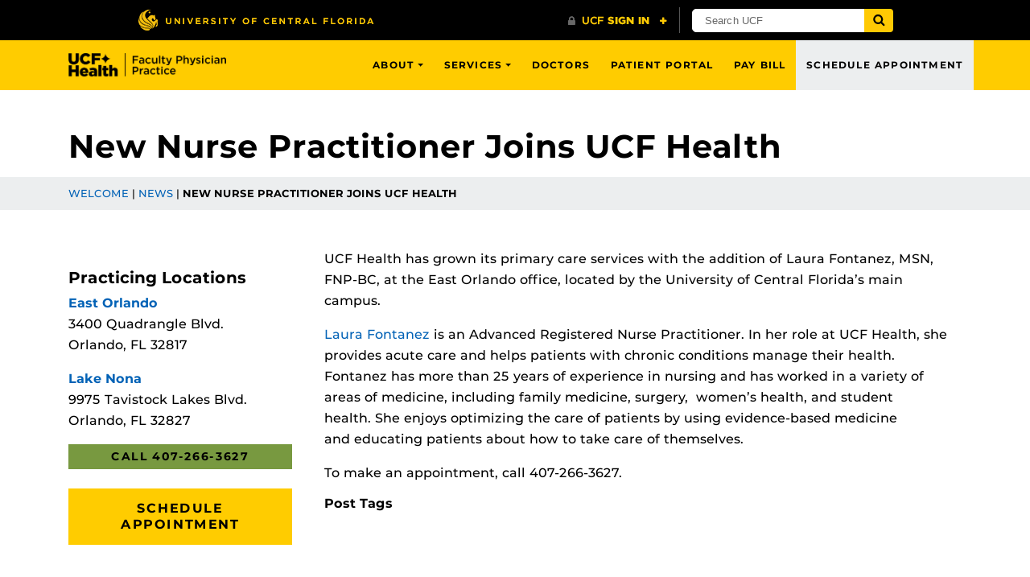

--- FILE ---
content_type: text/html; charset=UTF-8
request_url: https://ucfhealth.com/news/new-nurse-practitioner-joins-ucf-health/
body_size: 19330
content:
<!DOCTYPE html>
<html lang="en-us">
	<head>
		<!-- Server Name: appserver-a7cbdbd6-php-23bdd538a595416487a18eec7198bd29 -->
<meta name='robots' content='index, follow, max-image-preview:large, max-snippet:-1, max-video-preview:-1' />
<meta charset="utf-8">
<meta http-equiv="X-UA-Compatible" content="IE=Edge">
<meta name="viewport" content="width=device-width, initial-scale=1, shrink-to-fit=no">

<link rel="preload" href="https://ucfhealth.com/wp-content/themes/UCF-WordPress-Theme/static/fonts/ucf-sans-serif-alt/ucfsansserifalt-medium-webfont.woff2" as="font" type="font/woff2" crossorigin>
<link rel="preload" href="https://ucfhealth.com/wp-content/themes/UCF-WordPress-Theme/static/fonts/ucf-sans-serif-alt/ucfsansserifalt-bold-webfont.woff2" as="font" type="font/woff2" crossorigin>

<link rel="preload" href="https://ucfhealth.com/wp-content/themes/UCF-WordPress-Theme/static/fonts/font-awesome-4/fontawesome-webfont.woff2" as="font" type="font/woff2" crossorigin>

	<!-- This site is optimized with the Yoast SEO Premium plugin v21.6 (Yoast SEO v26.5) - https://yoast.com/wordpress/plugins/seo/ -->
	<title>New Nurse Practitioner Joins UCF Health | UCF Health</title>
	<link rel="canonical" href="http://ucfhealth.com/news/new-nurse-practitioner-joins-ucf-health/" />
	<meta property="og:locale" content="en_US" />
	<meta property="og:type" content="article" />
	<meta property="og:title" content="New Nurse Practitioner Joins UCF Health" />
	<meta property="og:description" content="UCF Health has grown its primary care services with the addition of Laura Fontanez, MSN, FNP-BC, at the East Orlando office, located by the University of Central Florida’s main campus. Laura Fontanez is an Advanced Registered Nurse Practitioner. In her role at UCF Health, she provides acute care and helps patients with chronic conditions manage their&hellip;" />
	<meta property="og:url" content="http://ucfhealth.com/news/new-nurse-practitioner-joins-ucf-health/" />
	<meta property="og:site_name" content="UCF Health" />
	<meta property="article:publisher" content="https://www.facebook.com/UCFHealth/" />
	<meta property="og:image" content="http://ucfhealth.com/wp-content/uploads/2017/02/DSC_7058-e1488402966373.jpg" />
	<meta property="og:image:width" content="800" />
	<meta property="og:image:height" content="531" />
	<meta property="og:image:type" content="image/jpeg" />
	<meta name="twitter:card" content="summary_large_image" />
	<meta name="twitter:site" content="@UCFHealth" />
	<meta name="twitter:label1" content="Est. reading time" />
	<meta name="twitter:data1" content="1 minute" />
	<script type="application/ld+json" class="yoast-schema-graph">{"@context":"https://schema.org","@graph":[{"@type":"WebPage","@id":"http://ucfhealth.com/news/new-nurse-practitioner-joins-ucf-health/","url":"http://ucfhealth.com/news/new-nurse-practitioner-joins-ucf-health/","name":"New Nurse Practitioner Joins UCF Health | UCF Health","isPartOf":{"@id":"https://ucfhealth.com/#website"},"primaryImageOfPage":{"@id":"http://ucfhealth.com/news/new-nurse-practitioner-joins-ucf-health/#primaryimage"},"image":{"@id":"http://ucfhealth.com/news/new-nurse-practitioner-joins-ucf-health/#primaryimage"},"thumbnailUrl":"https://ucfhealth.com/wp-content/uploads/2017/02/DSC_7058-e1488402966373.jpg","datePublished":"2017-03-01T21:18:05+00:00","breadcrumb":{"@id":"http://ucfhealth.com/news/new-nurse-practitioner-joins-ucf-health/#breadcrumb"},"inLanguage":"en-US","potentialAction":[{"@type":"ReadAction","target":["http://ucfhealth.com/news/new-nurse-practitioner-joins-ucf-health/"]}]},{"@type":"ImageObject","inLanguage":"en-US","@id":"http://ucfhealth.com/news/new-nurse-practitioner-joins-ucf-health/#primaryimage","url":"https://ucfhealth.com/wp-content/uploads/2017/02/DSC_7058-e1488402966373.jpg","contentUrl":"https://ucfhealth.com/wp-content/uploads/2017/02/DSC_7058-e1488402966373.jpg","width":800,"height":531,"caption":"laura fontanez nurse practitioner"},{"@type":"BreadcrumbList","@id":"http://ucfhealth.com/news/new-nurse-practitioner-joins-ucf-health/#breadcrumb","itemListElement":[{"@type":"ListItem","position":1,"name":"Welcome","item":"https://ucfhealth.com/"},{"@type":"ListItem","position":2,"name":"News","item":"https://ucfhealth.com/news/"},{"@type":"ListItem","position":3,"name":"New Nurse Practitioner Joins UCF Health"}]},{"@type":"WebSite","@id":"https://ucfhealth.com/#website","url":"https://ucfhealth.com/","name":"UCF Health","description":"Doctors from the UCF College of Medicine treating the community.","publisher":{"@id":"https://ucfhealth.com/#organization"},"potentialAction":[{"@type":"SearchAction","target":{"@type":"EntryPoint","urlTemplate":"https://ucfhealth.com/?s={search_term_string}"},"query-input":{"@type":"PropertyValueSpecification","valueRequired":true,"valueName":"search_term_string"}}],"inLanguage":"en-US"},{"@type":"Organization","@id":"https://ucfhealth.com/#organization","name":"UCF Health","url":"https://ucfhealth.com/","logo":{"@type":"ImageObject","inLanguage":"en-US","@id":"https://ucfhealth.com/#/schema/logo/image/","url":"https://ucfhealth.com/wp-content/uploads/2021/09/horizontal-blk.png","contentUrl":"https://ucfhealth.com/wp-content/uploads/2021/09/horizontal-blk.png","width":502,"height":65,"caption":"UCF Health"},"image":{"@id":"https://ucfhealth.com/#/schema/logo/image/"},"sameAs":["https://www.facebook.com/UCFHealth/","https://x.com/UCFHealth"]}]}</script>
	<!-- / Yoast SEO Premium plugin. -->


<link rel='dns-prefetch' href='//ajax.googleapis.com' />
<link rel='dns-prefetch' href='//universityheader.ucf.edu' />
<link rel='dns-prefetch' href='//ucfhealth.com' />
<link rel='dns-prefetch' href='//cdnjs.cloudflare.com' />
<script>
	dataLayer = [];
</script>
<!-- Google Tag Manager -->
<script>(function(w,d,s,l,i){w[l]=w[l]||[];w[l].push({'gtm.start':
new Date().getTime(),event:'gtm.js'});var f=d.getElementsByTagName(s)[0],
j=d.createElement(s),dl=l!='dataLayer'?'&l='+l:'';j.async=true;j.src=
'//www.googletagmanager.com/gtm.js?id='+i+dl;f.parentNode.insertBefore(j,f);
})(window,document,'script','dataLayer','GTM-KLCNNF');</script>
<!-- End Google Tag Manager -->
<link rel="alternate" title="oEmbed (JSON)" type="application/json+oembed" href="https://ucfhealth.com/wp-json/oembed/1.0/embed?url=https%3A%2F%2Fucfhealth.com%2Fnews%2Fnew-nurse-practitioner-joins-ucf-health%2F" />
<link rel="alternate" title="oEmbed (XML)" type="text/xml+oembed" href="https://ucfhealth.com/wp-json/oembed/1.0/embed?url=https%3A%2F%2Fucfhealth.com%2Fnews%2Fnew-nurse-practitioner-joins-ucf-health%2F&#038;format=xml" />
<style id='wp-img-auto-sizes-contain-inline-css' type='text/css'>
img:is([sizes=auto i],[sizes^="auto," i]){contain-intrinsic-size:3000px 1500px}
/*# sourceURL=wp-img-auto-sizes-contain-inline-css */
</style>
<link rel='stylesheet' id='news-block-plugin-style-css' href='https://ucfhealth.com/wp-content/plugins/news-block/css/news-block.css?ver=1768456758' type='text/css' media='' />
<style id='wp-block-library-inline-css' type='text/css'>
:root{--wp-block-synced-color:#7a00df;--wp-block-synced-color--rgb:122,0,223;--wp-bound-block-color:var(--wp-block-synced-color);--wp-editor-canvas-background:#ddd;--wp-admin-theme-color:#007cba;--wp-admin-theme-color--rgb:0,124,186;--wp-admin-theme-color-darker-10:#006ba1;--wp-admin-theme-color-darker-10--rgb:0,107,160.5;--wp-admin-theme-color-darker-20:#005a87;--wp-admin-theme-color-darker-20--rgb:0,90,135;--wp-admin-border-width-focus:2px}@media (min-resolution:192dpi){:root{--wp-admin-border-width-focus:1.5px}}.wp-element-button{cursor:pointer}:root .has-very-light-gray-background-color{background-color:#eee}:root .has-very-dark-gray-background-color{background-color:#313131}:root .has-very-light-gray-color{color:#eee}:root .has-very-dark-gray-color{color:#313131}:root .has-vivid-green-cyan-to-vivid-cyan-blue-gradient-background{background:linear-gradient(135deg,#00d084,#0693e3)}:root .has-purple-crush-gradient-background{background:linear-gradient(135deg,#34e2e4,#4721fb 50%,#ab1dfe)}:root .has-hazy-dawn-gradient-background{background:linear-gradient(135deg,#faaca8,#dad0ec)}:root .has-subdued-olive-gradient-background{background:linear-gradient(135deg,#fafae1,#67a671)}:root .has-atomic-cream-gradient-background{background:linear-gradient(135deg,#fdd79a,#004a59)}:root .has-nightshade-gradient-background{background:linear-gradient(135deg,#330968,#31cdcf)}:root .has-midnight-gradient-background{background:linear-gradient(135deg,#020381,#2874fc)}:root{--wp--preset--font-size--normal:16px;--wp--preset--font-size--huge:42px}.has-regular-font-size{font-size:1em}.has-larger-font-size{font-size:2.625em}.has-normal-font-size{font-size:var(--wp--preset--font-size--normal)}.has-huge-font-size{font-size:var(--wp--preset--font-size--huge)}.has-text-align-center{text-align:center}.has-text-align-left{text-align:left}.has-text-align-right{text-align:right}.has-fit-text{white-space:nowrap!important}#end-resizable-editor-section{display:none}.aligncenter{clear:both}.items-justified-left{justify-content:flex-start}.items-justified-center{justify-content:center}.items-justified-right{justify-content:flex-end}.items-justified-space-between{justify-content:space-between}.screen-reader-text{border:0;clip-path:inset(50%);height:1px;margin:-1px;overflow:hidden;padding:0;position:absolute;width:1px;word-wrap:normal!important}.screen-reader-text:focus{background-color:#ddd;clip-path:none;color:#444;display:block;font-size:1em;height:auto;left:5px;line-height:normal;padding:15px 23px 14px;text-decoration:none;top:5px;width:auto;z-index:100000}html :where(.has-border-color){border-style:solid}html :where([style*=border-top-color]){border-top-style:solid}html :where([style*=border-right-color]){border-right-style:solid}html :where([style*=border-bottom-color]){border-bottom-style:solid}html :where([style*=border-left-color]){border-left-style:solid}html :where([style*=border-width]){border-style:solid}html :where([style*=border-top-width]){border-top-style:solid}html :where([style*=border-right-width]){border-right-style:solid}html :where([style*=border-bottom-width]){border-bottom-style:solid}html :where([style*=border-left-width]){border-left-style:solid}html :where(img[class*=wp-image-]){height:auto;max-width:100%}:where(figure){margin:0 0 1em}html :where(.is-position-sticky){--wp-admin--admin-bar--position-offset:var(--wp-admin--admin-bar--height,0px)}@media screen and (max-width:600px){html :where(.is-position-sticky){--wp-admin--admin-bar--position-offset:0px}}

/*# sourceURL=wp-block-library-inline-css */
</style><style id='wp-block-heading-inline-css' type='text/css'>
h1:where(.wp-block-heading).has-background,h2:where(.wp-block-heading).has-background,h3:where(.wp-block-heading).has-background,h4:where(.wp-block-heading).has-background,h5:where(.wp-block-heading).has-background,h6:where(.wp-block-heading).has-background{padding:1.25em 2.375em}h1.has-text-align-left[style*=writing-mode]:where([style*=vertical-lr]),h1.has-text-align-right[style*=writing-mode]:where([style*=vertical-rl]),h2.has-text-align-left[style*=writing-mode]:where([style*=vertical-lr]),h2.has-text-align-right[style*=writing-mode]:where([style*=vertical-rl]),h3.has-text-align-left[style*=writing-mode]:where([style*=vertical-lr]),h3.has-text-align-right[style*=writing-mode]:where([style*=vertical-rl]),h4.has-text-align-left[style*=writing-mode]:where([style*=vertical-lr]),h4.has-text-align-right[style*=writing-mode]:where([style*=vertical-rl]),h5.has-text-align-left[style*=writing-mode]:where([style*=vertical-lr]),h5.has-text-align-right[style*=writing-mode]:where([style*=vertical-rl]),h6.has-text-align-left[style*=writing-mode]:where([style*=vertical-lr]),h6.has-text-align-right[style*=writing-mode]:where([style*=vertical-rl]){rotate:180deg}
/*# sourceURL=https://ucfhealth.com/wp-includes/blocks/heading/style.min.css */
</style>
<style id='wp-block-paragraph-inline-css' type='text/css'>
.is-small-text{font-size:.875em}.is-regular-text{font-size:1em}.is-large-text{font-size:2.25em}.is-larger-text{font-size:3em}.has-drop-cap:not(:focus):first-letter{float:left;font-size:8.4em;font-style:normal;font-weight:100;line-height:.68;margin:.05em .1em 0 0;text-transform:uppercase}body.rtl .has-drop-cap:not(:focus):first-letter{float:none;margin-left:.1em}p.has-drop-cap.has-background{overflow:hidden}:root :where(p.has-background){padding:1.25em 2.375em}:where(p.has-text-color:not(.has-link-color)) a{color:inherit}p.has-text-align-left[style*="writing-mode:vertical-lr"],p.has-text-align-right[style*="writing-mode:vertical-rl"]{rotate:180deg}
/*# sourceURL=https://ucfhealth.com/wp-includes/blocks/paragraph/style.min.css */
</style>
<style id='wp-block-spacer-inline-css' type='text/css'>
.wp-block-spacer{clear:both}
/*# sourceURL=https://ucfhealth.com/wp-includes/blocks/spacer/style.min.css */
</style>
<style id='global-styles-inline-css' type='text/css'>
:root{--wp--preset--aspect-ratio--square: 1;--wp--preset--aspect-ratio--4-3: 4/3;--wp--preset--aspect-ratio--3-4: 3/4;--wp--preset--aspect-ratio--3-2: 3/2;--wp--preset--aspect-ratio--2-3: 2/3;--wp--preset--aspect-ratio--16-9: 16/9;--wp--preset--aspect-ratio--9-16: 9/16;--wp--preset--color--black: #000000;--wp--preset--color--cyan-bluish-gray: #abb8c3;--wp--preset--color--white: #ffffff;--wp--preset--color--pale-pink: #f78da7;--wp--preset--color--vivid-red: #cf2e2e;--wp--preset--color--luminous-vivid-orange: #ff6900;--wp--preset--color--luminous-vivid-amber: #fcb900;--wp--preset--color--light-green-cyan: #7bdcb5;--wp--preset--color--vivid-green-cyan: #00d084;--wp--preset--color--pale-cyan-blue: #8ed1fc;--wp--preset--color--vivid-cyan-blue: #0693e3;--wp--preset--color--vivid-purple: #9b51e0;--wp--preset--gradient--vivid-cyan-blue-to-vivid-purple: linear-gradient(135deg,rgb(6,147,227) 0%,rgb(155,81,224) 100%);--wp--preset--gradient--light-green-cyan-to-vivid-green-cyan: linear-gradient(135deg,rgb(122,220,180) 0%,rgb(0,208,130) 100%);--wp--preset--gradient--luminous-vivid-amber-to-luminous-vivid-orange: linear-gradient(135deg,rgb(252,185,0) 0%,rgb(255,105,0) 100%);--wp--preset--gradient--luminous-vivid-orange-to-vivid-red: linear-gradient(135deg,rgb(255,105,0) 0%,rgb(207,46,46) 100%);--wp--preset--gradient--very-light-gray-to-cyan-bluish-gray: linear-gradient(135deg,rgb(238,238,238) 0%,rgb(169,184,195) 100%);--wp--preset--gradient--cool-to-warm-spectrum: linear-gradient(135deg,rgb(74,234,220) 0%,rgb(151,120,209) 20%,rgb(207,42,186) 40%,rgb(238,44,130) 60%,rgb(251,105,98) 80%,rgb(254,248,76) 100%);--wp--preset--gradient--blush-light-purple: linear-gradient(135deg,rgb(255,206,236) 0%,rgb(152,150,240) 100%);--wp--preset--gradient--blush-bordeaux: linear-gradient(135deg,rgb(254,205,165) 0%,rgb(254,45,45) 50%,rgb(107,0,62) 100%);--wp--preset--gradient--luminous-dusk: linear-gradient(135deg,rgb(255,203,112) 0%,rgb(199,81,192) 50%,rgb(65,88,208) 100%);--wp--preset--gradient--pale-ocean: linear-gradient(135deg,rgb(255,245,203) 0%,rgb(182,227,212) 50%,rgb(51,167,181) 100%);--wp--preset--gradient--electric-grass: linear-gradient(135deg,rgb(202,248,128) 0%,rgb(113,206,126) 100%);--wp--preset--gradient--midnight: linear-gradient(135deg,rgb(2,3,129) 0%,rgb(40,116,252) 100%);--wp--preset--font-size--small: 13px;--wp--preset--font-size--medium: 20px;--wp--preset--font-size--large: 36px;--wp--preset--font-size--x-large: 42px;--wp--preset--spacing--20: 0.44rem;--wp--preset--spacing--30: 0.67rem;--wp--preset--spacing--40: 1rem;--wp--preset--spacing--50: 1.5rem;--wp--preset--spacing--60: 2.25rem;--wp--preset--spacing--70: 3.38rem;--wp--preset--spacing--80: 5.06rem;--wp--preset--shadow--natural: 6px 6px 9px rgba(0, 0, 0, 0.2);--wp--preset--shadow--deep: 12px 12px 50px rgba(0, 0, 0, 0.4);--wp--preset--shadow--sharp: 6px 6px 0px rgba(0, 0, 0, 0.2);--wp--preset--shadow--outlined: 6px 6px 0px -3px rgb(255, 255, 255), 6px 6px rgb(0, 0, 0);--wp--preset--shadow--crisp: 6px 6px 0px rgb(0, 0, 0);}:where(.is-layout-flex){gap: 0.5em;}:where(.is-layout-grid){gap: 0.5em;}body .is-layout-flex{display: flex;}.is-layout-flex{flex-wrap: wrap;align-items: center;}.is-layout-flex > :is(*, div){margin: 0;}body .is-layout-grid{display: grid;}.is-layout-grid > :is(*, div){margin: 0;}:where(.wp-block-columns.is-layout-flex){gap: 2em;}:where(.wp-block-columns.is-layout-grid){gap: 2em;}:where(.wp-block-post-template.is-layout-flex){gap: 1.25em;}:where(.wp-block-post-template.is-layout-grid){gap: 1.25em;}.has-black-color{color: var(--wp--preset--color--black) !important;}.has-cyan-bluish-gray-color{color: var(--wp--preset--color--cyan-bluish-gray) !important;}.has-white-color{color: var(--wp--preset--color--white) !important;}.has-pale-pink-color{color: var(--wp--preset--color--pale-pink) !important;}.has-vivid-red-color{color: var(--wp--preset--color--vivid-red) !important;}.has-luminous-vivid-orange-color{color: var(--wp--preset--color--luminous-vivid-orange) !important;}.has-luminous-vivid-amber-color{color: var(--wp--preset--color--luminous-vivid-amber) !important;}.has-light-green-cyan-color{color: var(--wp--preset--color--light-green-cyan) !important;}.has-vivid-green-cyan-color{color: var(--wp--preset--color--vivid-green-cyan) !important;}.has-pale-cyan-blue-color{color: var(--wp--preset--color--pale-cyan-blue) !important;}.has-vivid-cyan-blue-color{color: var(--wp--preset--color--vivid-cyan-blue) !important;}.has-vivid-purple-color{color: var(--wp--preset--color--vivid-purple) !important;}.has-black-background-color{background-color: var(--wp--preset--color--black) !important;}.has-cyan-bluish-gray-background-color{background-color: var(--wp--preset--color--cyan-bluish-gray) !important;}.has-white-background-color{background-color: var(--wp--preset--color--white) !important;}.has-pale-pink-background-color{background-color: var(--wp--preset--color--pale-pink) !important;}.has-vivid-red-background-color{background-color: var(--wp--preset--color--vivid-red) !important;}.has-luminous-vivid-orange-background-color{background-color: var(--wp--preset--color--luminous-vivid-orange) !important;}.has-luminous-vivid-amber-background-color{background-color: var(--wp--preset--color--luminous-vivid-amber) !important;}.has-light-green-cyan-background-color{background-color: var(--wp--preset--color--light-green-cyan) !important;}.has-vivid-green-cyan-background-color{background-color: var(--wp--preset--color--vivid-green-cyan) !important;}.has-pale-cyan-blue-background-color{background-color: var(--wp--preset--color--pale-cyan-blue) !important;}.has-vivid-cyan-blue-background-color{background-color: var(--wp--preset--color--vivid-cyan-blue) !important;}.has-vivid-purple-background-color{background-color: var(--wp--preset--color--vivid-purple) !important;}.has-black-border-color{border-color: var(--wp--preset--color--black) !important;}.has-cyan-bluish-gray-border-color{border-color: var(--wp--preset--color--cyan-bluish-gray) !important;}.has-white-border-color{border-color: var(--wp--preset--color--white) !important;}.has-pale-pink-border-color{border-color: var(--wp--preset--color--pale-pink) !important;}.has-vivid-red-border-color{border-color: var(--wp--preset--color--vivid-red) !important;}.has-luminous-vivid-orange-border-color{border-color: var(--wp--preset--color--luminous-vivid-orange) !important;}.has-luminous-vivid-amber-border-color{border-color: var(--wp--preset--color--luminous-vivid-amber) !important;}.has-light-green-cyan-border-color{border-color: var(--wp--preset--color--light-green-cyan) !important;}.has-vivid-green-cyan-border-color{border-color: var(--wp--preset--color--vivid-green-cyan) !important;}.has-pale-cyan-blue-border-color{border-color: var(--wp--preset--color--pale-cyan-blue) !important;}.has-vivid-cyan-blue-border-color{border-color: var(--wp--preset--color--vivid-cyan-blue) !important;}.has-vivid-purple-border-color{border-color: var(--wp--preset--color--vivid-purple) !important;}.has-vivid-cyan-blue-to-vivid-purple-gradient-background{background: var(--wp--preset--gradient--vivid-cyan-blue-to-vivid-purple) !important;}.has-light-green-cyan-to-vivid-green-cyan-gradient-background{background: var(--wp--preset--gradient--light-green-cyan-to-vivid-green-cyan) !important;}.has-luminous-vivid-amber-to-luminous-vivid-orange-gradient-background{background: var(--wp--preset--gradient--luminous-vivid-amber-to-luminous-vivid-orange) !important;}.has-luminous-vivid-orange-to-vivid-red-gradient-background{background: var(--wp--preset--gradient--luminous-vivid-orange-to-vivid-red) !important;}.has-very-light-gray-to-cyan-bluish-gray-gradient-background{background: var(--wp--preset--gradient--very-light-gray-to-cyan-bluish-gray) !important;}.has-cool-to-warm-spectrum-gradient-background{background: var(--wp--preset--gradient--cool-to-warm-spectrum) !important;}.has-blush-light-purple-gradient-background{background: var(--wp--preset--gradient--blush-light-purple) !important;}.has-blush-bordeaux-gradient-background{background: var(--wp--preset--gradient--blush-bordeaux) !important;}.has-luminous-dusk-gradient-background{background: var(--wp--preset--gradient--luminous-dusk) !important;}.has-pale-ocean-gradient-background{background: var(--wp--preset--gradient--pale-ocean) !important;}.has-electric-grass-gradient-background{background: var(--wp--preset--gradient--electric-grass) !important;}.has-midnight-gradient-background{background: var(--wp--preset--gradient--midnight) !important;}.has-small-font-size{font-size: var(--wp--preset--font-size--small) !important;}.has-medium-font-size{font-size: var(--wp--preset--font-size--medium) !important;}.has-large-font-size{font-size: var(--wp--preset--font-size--large) !important;}.has-x-large-font-size{font-size: var(--wp--preset--font-size--x-large) !important;}
/*# sourceURL=global-styles-inline-css */
</style>

<style id='classic-theme-styles-inline-css' type='text/css'>
/*! This file is auto-generated */
.wp-block-button__link{color:#fff;background-color:#32373c;border-radius:9999px;box-shadow:none;text-decoration:none;padding:calc(.667em + 2px) calc(1.333em + 2px);font-size:1.125em}.wp-block-file__button{background:#32373c;color:#fff;text-decoration:none}
/*# sourceURL=/wp-includes/css/classic-themes.min.css */
</style>
<link rel='stylesheet' id='ucf-college-accordion-style-css' href='https://ucfhealth.com/wp-content/plugins/UCF-College-Accordion-1.6.4//includes/plugin.css?ver=1768456757' type='text/css' media='' />
<link rel='stylesheet' id='ucf-college-multi-three-box-style-css' href='https://ucfhealth.com/wp-content/plugins/UCF-College-Multi-Three-Box-1.4.0//includes/plugin.css?ver=1768456757' type='text/css' media='' />
<link rel='stylesheet' id='fsr-style-css' href='https://ucfhealth.com/wp-content/plugins/simple-star-wp-1.1.0/style.css?ver=1768456758' type='text/css' media='all' />
<link rel='stylesheet' id='forms-for-campaign-monitor-custom_cm_monitor_css-css' href='https://ucfhealth.com/wp-content/plugins/forms-for-campaign-monitor/forms/views/public/css/app.css?ver=1.0.0' type='text/css' media='all' />
<link rel='stylesheet' id='font-awesome-4-css' href='https://ucfhealth.com/wp-content/themes/UCF-WordPress-Theme/static/css/font-awesome-4.min.css?ver=v0.7.2' type='text/css' media='all' />
<link rel='stylesheet' id='style-css' href='https://ucfhealth.com/wp-content/themes/UCF-WordPress-Theme/static/css/style.min.css?ver=v0.7.2' type='text/css' media='all' />
<link rel='stylesheet' id='ucf_social_css-css' href='https://ucfhealth.com/wp-content/plugins/UCF-Social-Plugin-master/static/css/ucf-social.min.css?ver=4.0.0' type='text/css' media='all' />
<link rel='stylesheet' id='style-child-css-css' href='https://ucfhealth.com/wp-content/themes/UCF-Health-Child-Theme/static/css/style.min.css?ver=1768456760' type='text/css' media='all' />
<link rel='stylesheet' id='ucf_footer_css-css' href='https://ucfhealth.com/wp-content/plugins/UCF-Footer-Plugin/static/css/ucf-footer.min.css?ver=2.0.2' type='text/css' media='print' onload='this.media="all"' />
<script type="text/javascript" src="https://ajax.googleapis.com/ajax/libs/jquery/3.6.0/jquery.min.js" id="jquery-js"></script>
<script type="text/javascript" src="//universityheader.ucf.edu/bar/js/university-header.js?use-1200-breakpoint=1&amp;ver=6.9&#039; id=&#039;ucfhb-script&#039; id=&#039;ucfhb-script" id="ucfhb-script-js"></script>
<link rel="https://api.w.org/" href="https://ucfhealth.com/wp-json/" /><link rel="alternate" title="JSON" type="application/json" href="https://ucfhealth.com/wp-json/wp/v2/news/6493" /><link rel="EditURI" type="application/rsd+xml" title="RSD" href="https://ucfhealth.com/xmlrpc.php?rsd" />

<script type="application/ld+json">
	{
		"@context": "http://schema.org",
		"@type": "MedicalOrganization",
		"name": "UCF Health",
		"url": "https://ucfhealth.com/",
		"logo": "https://ucfhealth.com/wp-content/uploads/2017/01/ucf-health-logo-outline_new-gold.png",
		"location":
		[
			{
				"@type": "MedicalClinic",
				"parentOrganization": {
					"name": "UCF Health"
				},
				"name" : "UCF Health - Lake Nona",
				"image": "https://ucfhealth.com/wp-content/uploads/2011/12/080A02511.jpg",
				"address": {
					"@type": "PostalAddress",
					"addressLocality": "Orlando",
					"addressRegion": "Florida",
					"postalCode": "32827",
					"streetAddress": "9975 Tavistock Lakes Blvd"
				},
				"openingHours": [
					"Mo-Fr 08:00-17:00"
				],
				"telephone" : "+1(407) 266-3627"
			},
			{
				"@type": "MedicalClinic",
				"parentOrganization": {
					"name": "UCF Health"
				},
				"name" : "UCF Health - East Orlando",
				"image": "https://ucfhealth.com/wp-content/uploads/2011/12/quad-2016-min-e1496933007742.jpg",
				"address": {
					"@type": "PostalAddress",
					"addressLocality": "Orlando",
					"addressRegion": "Florida",
					"postalCode": "32827",
					"streetAddress": "3400 Quadrangle Blvd"
				},
				"openingHours": [
					"Mo-Fr 08:00-17:00"
				],
				"telephone" : "+1(407) 266-3627"
			}
		],
		"image": "https://ucfhealth-zut5fd2ywzh29t.netdna-ssl.com/wp-content/themes/ucf-health-theme-2017/images/logo/ucfh-logo-2017.png",
		"email": "contact@ucfhealth.com",
		"description": "UCF Health offers primary and specialty care, offering patients a team-approach to their health care. Through our team of researchers and educators, we offer innovative solutions to today’s medical challenges and at UCF Health, we bring these advancements to you."
	}
</script>		<style>
		.alignleft,
		.alignleft.float-right,
		.alignleft.mx-auto.d-block {
			float: left !important;
		}

		.aligncenter,
		.aligncenter.float-left,
		.aligncenter.float-right {
			display: block;
			float: none !important;
			margin-left: auto;
			margin-right: auto;
		}

		.alignright,
		.alignright.float-left,
		.alignright.mx-auto.d-block {
			float: right !important;
		}

		.alignnone,
		.alignnone.float-left,
		.alignnone.mx-auto.d-block,
		.alignnone.float-right {
			display: inline-block !important;
			float: none !important;
		}
		</style>
		<link rel="icon" href="https://ucfhealth.com/wp-content/uploads/2019/04/cropped-star-only_ucfgold-02-32x32.png" sizes="32x32" />
<link rel="icon" href="https://ucfhealth.com/wp-content/uploads/2019/04/cropped-star-only_ucfgold-02-192x192.png" sizes="192x192" />
<link rel="apple-touch-icon" href="https://ucfhealth.com/wp-content/uploads/2019/04/cropped-star-only_ucfgold-02-180x180.png" />
<meta name="msapplication-TileImage" content="https://ucfhealth.com/wp-content/uploads/2019/04/cropped-star-only_ucfgold-02-270x270.png" />

		<!-- ANOTHER DEMO TAG INSERT UNTIL WE CAN ADD TO JS FILE -->
		
		<!-- Google tag (gtag.js) -->
		<script async src="https://www.googletagmanager.com/gtag/js?id=AW-1005753554"></script>
		<script>
		  window.dataLayer = window.dataLayer || [];
		  function gtag(){dataLayer.push(arguments);}
		  gtag('js', new Date());

		  gtag('config', 'AW-1005753554');
		</script>

	</head>
	<body ontouchstart class="wp-singular news-template-default single single-news postid-6493 wp-theme-UCF-WordPress-Theme wp-child-theme-UCF-Health-Child-Theme">
		<a class="skip-navigation bg-complementary text-inverse box-shadow-soft" href="#content">Skip to main content</a>
		<div id="ucfhb" style="min-height: 50px; background-color: #000;"></div>

		<!-- Google Tag Manager (noscript) -->
<noscript><iframe src="//www.googletagmanager.com/ns.html?id=GTM-KLCNNF"
height="0" width="0" style="display:none;visibility:hidden"></iframe></noscript>
<!-- End Google Tag Manager (noscript) -->

				<header class="site-header" aria-label="Site header">
			<nav class="navbar navbar-toggleable-md navbar-custom navbar-inverse bg-inverse-t-3" aria-label="Site navigation">
	<div class="container d-flex flex-row flex-nowrap justify-content-between">
		<span class="mb-0">
			<a class="navbar-brand mr-lg-5" href="https://ucfhealth.com">UCF Health</a>
		</span>

				<button class="navbar-toggler ml-auto align-self-start collapsed" type="button" data-toggle="collapse" data-target="#header-menu" aria-controls="header-menu" aria-expanded="false" aria-label="Toggle navigation">
			<span class="navbar-toggler-text">Navigation</span>
			<span class="navbar-toggler-icon"></span>
		</button>

		<div id="header-menu" class="collapse navbar-collapse align-self-lg-stretch"><ul id="menu-header-menu" class="nav navbar-nav ml-md-auto"><li id="menu-item-386545" class="menu-item menu-item-type-post_type menu-item-object-page menu-item-has-children menu-item-386545 nav-item dropdown"><a href="https://ucfhealth.com/about-us/" class="nav-link dropdown-toggle" data-toggle="dropdown">About</a>
<div class="dropdown-menu dropdown-menu-right">
<a href="https://ucfhealth.com/about-us/clinical-trials/" class="dropdown-item">Clinical Trials</a><a href="https://ucfhealth.com/locations/" class="dropdown-item">Locations</a><a href="https://ucfhealth.com/research/" class="dropdown-item">Medical Research</a><a href="https://ucfhealth.com/new-patient-info/" class="dropdown-item">New Patient Info</a><a href="https://ucfhealth.com/about-us/" class="dropdown-item">Our Practice</a><a href="https://ucfhealth.com/news/" class="dropdown-item">Practice News</a><a href="https://ucfhealth.com/referrals/" class="dropdown-item">Referrals</a></div>
<li id="menu-item-7112" class="menu-item menu-item-type-post_type menu-item-object-page menu-item-has-children menu-item-7112 nav-item dropdown"><a href="https://ucfhealth.com/our-services/" class="nav-link dropdown-toggle" data-toggle="dropdown">Services</a>
<div class="dropdown-menu dropdown-menu-right">
<a href="https://ucfhealth.com/our-services/" class="dropdown-item">All Health Services</a><a href="https://ucfhealth.com/our-services/cardiology/" class="dropdown-item">Cardiology</a><a href="https://ucfhealth.com/our-services/dermatology/" class="dropdown-item">Dermatology</a><a href="https://ucfhealth.com/our-services/endocrinology/" class="dropdown-item">Endocrinology</a><a href="https://ucfhealth.com/our-services/family-medicine/" class="dropdown-item">Family Medicine</a><a href="https://ucfhealth.com/our-services/general-surgery/" class="dropdown-item">General Surgery</a><a href="https://ucfhealth.com/our-services/geriatrics/" class="dropdown-item">Geriatrics</a><a href="https://ucfhealth.com/our-services/internal-medicine/" class="dropdown-item">Internal Medicine</a><a href="https://ucfhealth.com/our-services/lifestyle-medicine/" class="dropdown-item">Lifestyle Medicine</a><a href="https://ucfhealth.com/our-services/nephrology-2/" class="dropdown-item">Nephrology</a><a href="https://ucfhealth.com/our-services/ophthalmology/" class="dropdown-item">Ophthalmology</a><a href="https://ucfhealth.com/our-services/rheumatology/" class="dropdown-item">Rheumatology</a><a href="https://ucfhealth.com/our-services/primary-care/" class="dropdown-item">Primary Care</a></div>
<li id="menu-item-7536" class="menu-item menu-item-type-post_type menu-item-object-page menu-item-7536 nav-item"><a href="https://ucfhealth.com/our-doctors/" class="nav-link">Doctors</a><li id="menu-item-12999" class="menu-item menu-item-type-post_type menu-item-object-page menu-item-12999 nav-item"><a href="https://ucfhealth.com/patient-portal/" class="nav-link">Patient Portal</a><li id="menu-item-408390" class="menu-item menu-item-type-custom menu-item-object-custom menu-item-408390 nav-item"><a href="https://mycw119.ecwcloud.com/portal16489/jsp/100mp/login_otp.jsp" class="nav-link">Pay Bill</a><li id="menu-item-15435" class="menu-item menu-item-type-custom menu-item-object-custom menu-item-15435 nav-item"><a href="https://ucfhealth.com/schedule-an-appointment/" class="nav-link">Schedule Appointment</a></ul></div>			</div>
</nav>
<div class="container">
	<h1 class="h1 d-block mt-3 mt-sm-4 mt-md-5 mb-2 mb-md-3">
		New Nurse Practitioner Joins UCF Health	</h1>

	</div>		</header>
		
		<main class="site-main">
						<div class="site-content" id="content" tabindex="-1"><div class="breadcrumb-main">

	<div id="breadcrumbs" class="container"><span><span><a href="https://ucfhealth.com/">Welcome</a></span> | <span><a href="https://ucfhealth.com/news/">News</a></span> | <span class="breadcrumb_last" aria-current="page"><strong>New Nurse Practitioner Joins UCF Health</strong></span></span></div>
</div>

<article class="publish post-list-item">

	<div class="container ucfh-main-container mt-4 mt-sm-5 mb-5 pb-sm-4">

		<div id="sidebar-primary sidebar" class="ucfh-sidebar sidebar">
	<ul class="ucfh-sidebar-list-wrap">
		
			<!-- Start ACF Repeater for associated page jump items -->

			
			<!-- End repeater -->

			<!-- Demo Athena list with item style examples

			<ul class="nav flex-column sidebar-page-nav">
				  <li class="nav-item">
				    <a class="nav-link active" href="#">Active</a>
				  </li>
				  <li class="nav-item">
				    <a class="nav-link" href="#">Link</a>
				  </li>
				  <li class="nav-item">
				    <a class="nav-link disabled" href="#">Disabled</a>
				  </li>
			</ul> 

			-->

			<li id="block-38" class="widget widget_block">
<div style="height:25px" aria-hidden="true" class="wp-block-spacer"></div>
</li>
<li id="block-18" class="widget widget_block">
<h5 class="wp-block-heading" id="h-practicing-locations">Practicing Locations</h5>
</li>
<li id="block-19" class="widget widget_block widget_text">
<p><a href="https://ucfhealth.com/locations/east-orlando/"><strong>East Orlando</strong></a> <br>3400 Quadrangle Blvd. <br>Orlando, FL 32817 </p>
</li>
<li id="block-24" class="widget widget_block widget_text">
<p><a href="https://ucfhealth.com/locations/lake-nona/"><strong>Lake Nona</strong></a> <br>9975 Tavistock Lakes Blvd. <br>Orlando, FL 32827 </p>
</li>
<li id="block-26" class="widget widget_block"><p>			<a class="btn btn-success btn-block btn-sm mb-4 mt-2"
			href="tel:407-266-3627"																		>
				Call 407-266-3627			</a>
		</p>
</li>
<li id="block-37" class="widget widget_block"><p>			<a class="btn btn-primary btn-md mb-4 sidebar-schedule-btn"
			href="https://ucfhealth.com/schedule-an-appointment/"																		>
				Schedule Appointment			</a>
		</p>
</li>
<li id="block-13" class="widget widget_block">
<div style="height:25px" aria-hidden="true" class="wp-block-spacer"></div>
</li>
<li id="block-39" class="widget widget_block"><div class="hidden-md-down">
<h5>Practice News</h5>
<a href="https://ucfhealth.com/news/10-ucf-health-faculty-physicians-are-top-docs/"><img decoding="async" src="https://med.ucf.edu/media/2025/08/OFM_TopPhysicians_2025411-1024x708.jpg" width="200" style="margin: 20px 0;" /></a>
<p><a href="https://ucfhealth.com/news/10-ucf-health-faculty-physicians-are-top-docs/">Read More About UCF Health Top Doctor Awards</a></p>
</div></li>

			</ul>
</div>

		<!-- Old Sidebar 

				    <section id="sidebar" class="ucfh-sidebar">
		    	<ul class="ucfh-sidebar-list-wrap">
			        <li id="block-38" class="widget widget_block">
<div style="height:25px" aria-hidden="true" class="wp-block-spacer"></div>
</li>
<li id="block-18" class="widget widget_block">
<h5 class="wp-block-heading" id="h-practicing-locations">Practicing Locations</h5>
</li>
<li id="block-19" class="widget widget_block widget_text">
<p><a href="https://ucfhealth.com/locations/east-orlando/"><strong>East Orlando</strong></a> <br>3400 Quadrangle Blvd. <br>Orlando, FL 32817 </p>
</li>
<li id="block-24" class="widget widget_block widget_text">
<p><a href="https://ucfhealth.com/locations/lake-nona/"><strong>Lake Nona</strong></a> <br>9975 Tavistock Lakes Blvd. <br>Orlando, FL 32827 </p>
</li>
<li id="block-26" class="widget widget_block"><p>			<a class="btn btn-success btn-block btn-sm mb-4 mt-2"
			href="tel:407-266-3627"																		>
				Call 407-266-3627			</a>
		</p>
</li>
<li id="block-37" class="widget widget_block"><p>			<a class="btn btn-primary btn-md mb-4 sidebar-schedule-btn"
			href="https://ucfhealth.com/schedule-an-appointment/"																		>
				Schedule Appointment			</a>
		</p>
</li>
<li id="block-13" class="widget widget_block">
<div style="height:25px" aria-hidden="true" class="wp-block-spacer"></div>
</li>
<li id="block-39" class="widget widget_block"><div class="hidden-md-down">
<h5>Practice News</h5>
<a href="https://ucfhealth.com/news/10-ucf-health-faculty-physicians-are-top-docs/"><img decoding="async" src="https://med.ucf.edu/media/2025/08/OFM_TopPhysicians_2025411-1024x708.jpg" width="200" style="margin: 20px 0;" /></a>
<p><a href="https://ucfhealth.com/news/10-ucf-health-faculty-physicians-are-top-docs/">Read More About UCF Health Top Doctor Awards</a></p>
</div></li>
			    </ul>
		    </section>

		 

		-->

		<section class="site-main-content">

			<p>UCF Health has grown its primary care services with the addition of Laura Fontanez, MSN, FNP-BC, at the East Orlando office, located by the University of Central Florida’s main campus.</p>
<p><a href="https://ucfhealth.com/doctors/laura-fontanez/">Laura Fontanez</a> is an Advanced Registered Nurse Practitioner. In her role at UCF Health, she provides acute care and helps patients with chronic conditions manage their health. Fontanez has more than 25 years of experience in nursing and has worked in a variety of areas of medicine, including family medicine, surgery,  women’s health, and student health. She enjoys optimizing the care of patients by using evidence-based medicine and educating patients about how to take care of themselves.</p>
<p>To make an appointment, call 407-266-3627.</p>

			<h6>Post Tags</h6><ul class='post-info post_tag'><li></li></ul>
		</section>

	</div>

</article>
 
			</div>
		</main>
		<footer class="site-footer bg-inverse pt-4 py-md-5" aria-label="Site footer">
	<div class="container mt-4">
		<div class="row">

					<div class="col-12 col-lg">
				<div id="text-12" class="widget mb-5 widget_text"><h2 class="h6 heading-underline letter-spacing-3">Proudly Part of The</h2>			<div class="textwidget"><p><a href="https://med.ucf.edu/"><img decoding="async" class="img-fluid wp-image-386383 alignnone" src="https://ucfhealth.com/wp-content/uploads/2021/07/UILexternal_WGrgb_College-of-Medicine-300dpi-300x87.png" alt="" width="223" height="65" srcset="https://ucfhealth.com/wp-content/uploads/2021/07/UILexternal_WGrgb_College-of-Medicine-300dpi-300x87.png 300w, https://ucfhealth.com/wp-content/uploads/2021/07/UILexternal_WGrgb_College-of-Medicine-300dpi-500x145.png 500w, https://ucfhealth.com/wp-content/uploads/2021/07/UILexternal_WGrgb_College-of-Medicine-300dpi.png 1104w" sizes="(max-width: 223px) 100vw, 223px" /></a></p>
</div>
		</div><div id="text-13" class="widget mb-5 widget_text"><h2 class="h6 heading-underline letter-spacing-3">Social</h2>			<div class="textwidget">		<div class="ucf-social-icons">
						<a class="ucf-social-link btn-facebook md grey" target="_blank" href="https://www.facebook.com/UCFHealth/">
				<svg class="ucf-social-icon" height="80px" width="80px" aria-hidden="true">
					<use href="#ucf-social-icons--facebook" />
				</svg>
				<span class="sr-only">Like us on Facebook</span>
			</a>
							<a class="ucf-social-link btn-twitter md grey" target="_blank" href="https://twitter.com/UCFHealth">
				<svg class="ucf-social-icon" height="80px" width="80px" aria-hidden="true">
					<use href="#ucf-social-icons--twitter" />
				</svg>
				<span class="sr-only">Follow us on Twitter</span>
			</a>
							<a class="ucf-social-link btn-instagram md grey" target="_blank" href="https://www.instagram.com/ucf_health">
				<svg class="ucf-social-icon" height="80px" width="80px" aria-hidden="true">
					<use href="#ucf-social-icons--instagram" />
				</svg>
				<span class="sr-only">Find us on Instagram</span>
			</a>
									<a class="ucf-social-link btn-youtube md grey" target="_blank" href="https://www.youtube.com/channel/UCeUAUK-GPLGgucWp0wo2H9A">
				<svg class="ucf-social-icon" height="80px" width="80px" aria-hidden="true">
					<use href="#ucf-social-icons--youtube" />
				</svg>
				<span class="sr-only">Follow us on YouTube</span>
			</a>
							</div>
	
</div>
		</div>			</div>
		
					<div class="col-12 col-lg">
				<div id="block-35" class="widget mb-5 widget_block"><h2 class="h6 heading-underline mb-0">Call By Phone Or Fax</h2></div><div id="block-32" class="widget mb-5 widget_block widget_text">
<p><strong>Phone:</strong> <a href="tel:407-266-3627">407-266-DOCS (3627)</a><br><strong>Fax:</strong> 407-266-4910</p>
</div><div id="block-31" class="widget mb-5 widget_block widget_text">
<p></p>
</div><div id="text-14" class="widget mb-5 widget_text"><h2 class="h6 heading-underline letter-spacing-3">Privacy</h2>			<div class="textwidget"><p><a href="https://ucfhealth.com/terms-of-use/">Terms of Use</a></p>
<p><a href="https://ucfhealth.com/web-privacy/">Web Privacy</a></p>
<p><a href="https://ucfhealth.com/privacy/">Health Care Privacy</a></p>
</div>
		</div>			</div>
		
					<div class="col-12 col-lg">
				<div id="nav_menu-3" class="widget mb-5 widget_nav_menu"><h2 class="h6 heading-underline letter-spacing-3">Quick Links</h2><div class="menu-footer-menu-container"><ul id="menu-footer-menu" class="menu"><li id="menu-item-7530" class="menu-item menu-item-type-post_type menu-item-object-page menu-item-7530"><a href="https://ucfhealth.com/our-doctors/">Our Doctors</a></li>
<li id="menu-item-7293" class="menu-item menu-item-type-post_type menu-item-object-page menu-item-7293"><a href="https://ucfhealth.com/locations/">Locations</a></li>
<li id="menu-item-7163" class="menu-item menu-item-type-post_type menu-item-object-page menu-item-7163"><a href="https://ucfhealth.com/new-patient-info/">New Patients &#038; Forms</a></li>
<li id="menu-item-7154" class="menu-item menu-item-type-post_type menu-item-object-page menu-item-7154"><a href="https://ucfhealth.com/about-us/">About UCF Health Faculty Physician Practice</a></li>
<li id="menu-item-7160" class="menu-item menu-item-type-post_type menu-item-object-page menu-item-7160"><a href="https://ucfhealth.com/check-insurance/">Insurance</a></li>
<li id="menu-item-7157" class="menu-item menu-item-type-post_type menu-item-object-page menu-item-7157"><a href="https://ucfhealth.com/careers/">Careers</a></li>
<li id="menu-item-15378" class="menu-item menu-item-type-custom menu-item-object-custom menu-item-15378"><a href="https://ucfhealth.com/health-and-wellness/">Health Tips</a></li>
<li id="menu-item-15381" class="menu-item menu-item-type-custom menu-item-object-custom menu-item-15381"><a href="https://ucfhealth.com/news/">News</a></li>
<li id="menu-item-15414" class="menu-item menu-item-type-custom menu-item-object-custom menu-item-15414"><a href="https://ucfhealth.com/patient-portal/">Patient Portal</a></li>
<li id="menu-item-15668" class="menu-item menu-item-type-post_type menu-item-object-page menu-item-15668"><a href="https://ucfhealth.com/sitemap/">Sitemap</a></li>
</ul></div></div>			</div>
		
		
		</div>
	</div>
</footer>		<svg id="ucf-social-icons" style="display:none;">
    <defs>
        <symbol id="ucf-social-icons--facebook" viewBox="0 0 43.08 80">
            <path fill="currentColor" d="M40.2540352,45 L42.4878396,30.521875 L28.5210639,30.521875 L28.5210639,21.1265625 C28.5210639,17.165625 30.4721083,13.3046875 36.727389,13.3046875 L43.0769231,13.3046875 L43.0769231,0.978125 C43.0769231,0.978125 37.3149016,0 31.8057932,0 C20.3037426,0 12.785467,6.934375 12.785467,19.4875 L12.785467,30.521875 L0,30.521875 L0,45 L12.785467,45 L12.785467,80 L28.5210639,80 L28.5210639,45 L40.2540352,45 Z"></path>
        </symbol>
        <symbol id="ucf-social-icons--twitter" viewBox="0 0 99 80">
            <path fill="currentColor" d="M88.8238431,19.9374274 C88.8866851,20.8123856 88.8866851,21.6875362 88.8866851,22.5624944 C88.8866851,49.2498743 68.4711425,80 31.1574713,80 C19.6618249,80 8.98293157,76.6873559 0,70.937603 C1.63331302,71.1249841 3.20359064,71.1875086 4.8997457,71.1875086 C14.3850269,71.1875086 23.1167837,68.0001058 30.0895433,62.5625906 C21.1694538,62.3750171 13.6941511,56.5625473 11.1185942,48.5624896 C12.3750483,48.7498707 13.6313091,48.8749197 14.9506053,48.8749197 C16.7722511,48.8749197 18.5940902,48.6248217 20.2900519,48.187535 C10.9931035,46.3123772 4.02015047,38.1874629 4.02015047,28.3749642 L4.02015047,28.1250586 C6.72119813,29.6250694 9.86233345,30.5625522 13.1914148,30.6874088 C7.72628409,27.0623345 4.14583455,20.8749101 4.14583455,13.8748596 C4.14583455,10.1249288 5.15072715,6.68742801 6.90972426,3.68740636 C16.8977418,15.9373985 31.9111891,23.9372639 48.7460889,24.8124145 C48.432072,23.3124037 48.2435459,21.7500607 48.2435459,20.1875254 C48.2435459,9.06239704 57.2893195,0 68.5335978,0 C74.3755874,0 79.652192,2.43749354 83.358519,6.3749979 C87.9440545,5.50003968 92.3412572,3.81245536 96.2361103,1.50001082 C94.728288,6.18761678 91.5246974,10.1251211 87.3160208,12.6249468 C91.3992066,12.1876601 95.3567084,11.0624115 99,9.50006854 C96.236497,13.499905 92.7813448,17.0622624 88.8238431,19.9374274 Z"></path>
        </symbol>
        <symbol id="ucf-social-icons--youtube" viewBox="0 0 114 80">
            <path fill="currentColor" d="M57.8198184,0.000923665833 C60.479898,0.00964584708 69.2214891,0.0619789346 78.3577166,0.37597746 L79.5777196,0.419413683 C88.5342354,0.749597896 97.6264015,1.33921256 101.538105,2.3920959 C106.442868,3.7089709 110.305811,7.58938756 111.616906,12.5164709 C112.419312,15.5246814 112.951433,19.6337392 113.304314,23.7607015 L113.3684,24.5344523 C113.926678,31.4953393 113.990742,38.3144714 113.998094,39.7878537 L113.998972,40.025161 C113.998997,40.0372511 113.999014,40.0473757 113.999025,40.0555019 L113.999025,40.1045232 C113.999014,40.1126494 113.998997,40.1227741 113.998972,40.1348642 L113.998094,40.3721714 C113.990742,41.8455537 113.926678,48.6646858 113.3684,55.6255728 L113.304314,56.3993236 C112.951433,60.5262859 112.419312,64.6353437 111.616906,67.6435542 C110.305811,72.5706376 106.442868,76.2893876 101.538105,77.6062626 C97.9819274,78.5634292 90.1444425,79.1377292 82.0196847,79.4823092 L80.7993157,79.5322925 C70.4163532,79.9428308 59.8910326,79.9923786 57.5016761,79.9983585 L57.2586108,79.9988801 C57.2245223,79.9989399 57.1936867,79.9989878 57.1661663,79.9990261 L56.8319277,79.9990261 C56.8044073,79.9989878 56.7735717,79.9989399 56.7394832,79.9988801 L56.4964179,79.9983585 C54.1070614,79.9923786 43.5817408,79.9428308 33.1987783,79.5322925 L31.9784093,79.4823092 C23.8536515,79.1377292 16.0161666,78.5634292 12.4599888,77.6062626 C7.55522553,76.2893876 3.69228346,72.5706376 2.38118765,67.6435542 C1.65400788,64.9173634 1.14880929,61.2870588 0.797829227,57.5586674 L0.727390936,56.7861409 C0.716010562,56.6572413 0.704808006,56.5282912 0.693780491,56.3993236 L0.629693649,55.6255728 C0.0817547614,48.7935911 0.00989392371,42.0981627 0.000469551561,40.4594927 L0.000469551561,39.7005324 C0.00989392371,38.0618624 0.0817547614,31.366434 0.629693649,24.5344523 L0.693780491,23.7607015 C0.704808006,23.6317339 0.716010562,23.5027838 0.727390936,23.3738843 L0.797829227,22.6013578 C1.14880929,18.8729663 1.65400788,15.2426617 2.38118765,12.5164709 C3.69228346,7.58938756 7.55522553,3.70917923 12.4599888,2.3920959 C16.3717844,1.33921256 25.4639615,0.749597896 34.4204608,0.419413683 L35.6404614,0.37597746 C44.7766696,0.0619789346 53.5182152,0.00964584708 56.1782802,0.000923665833 Z M45.3398754,23.1627209 L45.3398754,56.9973042 L75.1352114,40.0804292 L45.3398754,23.1627209 Z"></path>
        </symbol>
        <symbol id="ucf-social-icons--linkedin" viewBox="0 0 80 80">
            <path fill="currentColor" d="M17.9071429,80 L1.32142857,80 L1.32142857,26.5880934 L17.9071429,26.5880934 L17.9071429,80 Z M9.60535714,19.3022165 C4.30178571,19.3022165 0,14.9092613 0,9.60557143 C0,4.30056079 4.30046493,-2.84217094e-14 9.60535714,-2.84217094e-14 C14.9102494,-2.84217094e-14 19.2107143,4.30056079 19.2107143,9.60557143 C19.2107143,14.9092613 14.9071429,19.3022165 9.60535714,19.3022165 Z M79.9821429,80 L63.4321429,80 L63.4321429,53.9994196 C63.4321429,47.8028527 63.3071429,39.8562467 54.8089286,39.8562467 C46.1857143,39.8562467 44.8642857,46.5885399 44.8642857,53.552981 L44.8642857,80 L28.2964286,80 L28.2964286,26.5880934 L44.2035714,26.5880934 L44.2035714,33.8739703 L44.4357143,33.8739703 C46.65,29.6774481 52.0589286,25.2487778 60.1285714,25.2487778 C76.9142857,25.2487778 80,36.302596 80,50.6600593 L80,80 L79.9821429,80 Z"></path>
        </symbol>
        <symbol id="ucf-social-icons--linkedin-sq" viewBox="0 0 80 80">
            <path fill="currentColor" d="M74.2857143,0 C77.4285714,0 80,2.58928571 80,5.76785714 L80,5.76785714 L80,74.2321429 C80,77.4107143 77.4285714,80 74.2857143,80 L74.2857143,80 L5.69642857,80 C2.55357143,80 0,77.4107143 0,74.2321429 L0,74.2321429 L0,5.76785714 C0,2.58928571 2.55357143,0 5.69642857,0 L5.69642857,0 Z M24.1964286,30.3928571 L12.3214286,30.3928571 L12.3214286,68.5714286 L24.1964286,68.5714286 L24.1964286,30.3928571 Z M54.3928571,29.4464286 C48.625,29.4464286 44.75,32.6071429 43.1607143,35.6071429 L43.1607143,35.6071429 L43,35.6071429 L43,30.3928571 L31.625,30.3928571 L31.625,68.5714286 L43.4821429,68.5714286 L43.4828995,49.437645 C43.5140339,44.5421529 44.5282258,39.875 50.6071429,39.875 C56.4858277,39.875 56.7561593,45.2154915 56.7673987,49.5746208 L56.7678571,68.5714286 L68.625,68.5714286 L68.625,47.6428571 C68.625,37.3571429 66.3928571,29.4464286 54.3928571,29.4464286 Z M18.25,11.4285714 C14.4464286,11.4285714 11.375,14.5178571 11.375,18.3035714 C11.375,22.0892857 14.4464286,25.1785714 18.25,25.1785714 C22.0535714,25.1785714 25.125,22.1071429 25.125,18.3035714 C25.125,14.5178571 22.0357143,11.4285714 18.25,11.4285714 Z"></path>
        </symbol>
        <symbol id="ucf-social-icons--tiktok" viewBox="0 0 68 80">
            <path fill="currentColor" d="M67.9886748,32.3665645 C67.3393426,32.4300868 66.6874423,32.4633773 66.0350585,32.4663293 C58.8792773,32.467335 52.2052892,28.8361375 48.2854645,22.8090928 L48.2854645,55.6944345 C48.2854645,69.1180277 37.4763952,80 24.1427322,80 C10.8090694,80 0,69.1180277 0,55.6944345 C0,42.2708415 10.8090694,31.388869 24.1427322,31.388869 C24.6467086,31.388869 25.1393597,31.434476 25.6348419,31.4658305 L25.6348419,43.4433123 C25.1393597,43.3834532 24.6523713,43.2922397 24.1427322,43.2922397 C17.3375135,43.2922397 11.8207936,48.8461677 11.8207936,55.697285 C11.8207936,62.5484022 17.3375135,68.1023302 24.1427322,68.1023302 C30.9492444,68.1023302 36.9601533,62.7036272 36.9601533,55.8512078 L37.079069,0 L48.4610069,0 C49.5342819,10.2755927 57.7642877,18.3017717 68,19.0550844 L68,32.3665645"></path>
        </symbol>
        <symbol id="ucf-social-icons--instagram" viewBox="0 0 80 80">
            <path fill="currentColor" d="M40.0081449,19.4882316 C51.3589536,19.4882316 60.5145588,28.6458797 60.5145588,39.9992212 C60.5145588,51.3525627 51.3589536,60.5102108 40.0081449,60.5102108 C28.6573362,60.5102108 19.5017311,51.3525627 19.5017311,39.9992212 C19.5017311,28.6458797 28.6573362,19.4882316 40.0081449,19.4882316 Z M40.0081449,26.6644002 C32.6551053,26.6644002 26.6762989,32.6445408 26.6762989,39.9992212 C26.6762989,47.3539015 32.6729525,53.3340421 40.0081449,53.3340421 C47.3433374,53.3340421 53.339991,47.3539015 53.339991,39.9992212 C53.339991,32.6445408 47.3611845,26.6644002 40.0081449,26.6644002 Z M66.1364216,18.6492268 C66.1364216,21.3090505 63.9947596,23.4333392 61.3533764,23.4333392 C58.6941461,23.4333392 56.5703312,21.2911993 56.5703312,18.6492268 C56.5703312,16.0072542 58.7119932,13.8651143 61.3533764,13.8651143 C63.9947596,13.8651143 66.1364216,16.0072542 66.1364216,18.6492268 Z M41.0406874,-1.26417973e-15 C47.2837149,0.00934590126 53.3709887,0.102804914 56.4989425,0.280377038 C62.9060814,0.601698024 68.5814857,2.06549363 73.2574478,6.7424991 C77.951257,11.4195046 79.4147261,17.0961753 79.7181282,23.5047439 C80.0929191,30.1096753 80.0929191,49.8887671 79.7181282,56.4936985 C79.3968789,62.902267 77.9334099,68.5789378 73.2574478,73.2559433 C68.5814857,77.9507999 62.9060814,79.4145955 56.4989425,79.7180653 C49.8954846,80.0929398 30.1029581,80.0929398 23.4995002,79.7180653 C17.0923613,79.3967443 11.4348042,77.9329487 6.74099491,73.2559433 C2.04718565,68.5789378 0.583716608,62.902267 0.280314489,56.4936985 C0.102781979,53.3650468 0.00934381629,47.2764146 -5.50393064e-14,41.031994 L-5.5035837e-14,38.9485972 C0.00934381629,32.7041766 0.102781979,26.6155444 0.280314489,23.4868927 C0.601563791,17.0783242 2.04718565,11.4016534 6.74099491,6.72464793 C11.4348042,2.04764246 17.1102085,0.583846858 23.4995002,0.280377038 C26.6274539,0.102804914 32.7147278,0.00934590126 38.9577553,-1.36869682e-15 Z M40.0081449,7.20662941 C34.1899631,7.20662941 21.6969347,6.72464793 16.4320155,8.81323434 C12.9161204,10.2234764 10.2211957,12.9190025 8.82911538,16.417831 C6.7588421,21.6660738 7.22286887,34.1797411 7.22286887,39.9992212 L7.22221703,40.3880751 C7.20313238,46.3585809 6.78638884,58.4289977 8.82911538,63.5806113 C10.2390429,67.097291 12.9339676,69.7928171 16.4320155,71.185208 C21.6790875,73.2559433 34.1899631,72.7918129 40.0081449,72.7918129 C45.8263268,72.7918129 58.3193552,73.2737944 63.5842743,71.185208 C67.1001695,69.7749659 69.7950942,67.0794399 71.1871745,63.5806113 C73.275295,58.3323686 72.793421,45.8187013 72.793421,39.9992212 C72.793421,34.1797411 73.275295,21.683925 71.1871745,16.417831 C69.777247,12.9011513 67.0823223,10.2056253 63.5842743,8.81323434 C58.3372024,6.7424991 45.8263268,7.20662941 40.0081449,7.20662941 Z"></path>
        </symbol>
        <symbol id="ucf-social-icons--email" viewBox="0 0 116 80">
            <path fill="currentColor" d="M114.959534,74 C115.618839,72.6102606 116,71.0649534 116,69.4237127 L116,10.5775837 C116,8.93763941 115.618839,7.38973939 114.959534,6 L76,40.0006482 L114.959534,74 Z"></path>
            <path fill="currentColor" d="M55.7642593,44.2022375 C56.1758007,44.5481928 56.9356687,45 58.0012901,45 C59.0514303,45 59.8061379,44.5598107 60.252512,44.1906196 L62.6172625,42.1355422 L110,1.0404475 C108.620885,0.38080895 107.083087,2.84217094e-14 105.456273,2.84217094e-14 L10.5463071,2.84217094e-14 C8.91820279,2.84217094e-14 7.38169549,0.38080895 6,1.0404475 L55.7642593,44.2022375 Z"></path>
            <path fill="currentColor" d="M1.04039916,6 C0.379848704,7.38844299 0,8.93634301 0,10.5762873 L0,69.4237127 C0,71.0649534 0.379848704,72.611557 1.04168679,74 L40,40.0006482 L1.04039916,6 Z"></path>
            <path fill="currentColor" d="M70.5849108,45 L64.8168804,49.9697691 C62.8585109,51.5806156 60.4602178,52.4373397 58,52.4373397 C55.5023693,52.4373397 53.0782742,51.5562477 51.1702186,49.9569439 L45.4163793,45 L6,78.9650055 C7.38040539,79.6203738 8.91820279,80 10.545017,80 L105.453693,80 C107.081797,80 108.618305,79.6203738 110,78.9650055 L70.5849108,45 Z"></path>
        </symbol>
        <symbol id="ucf-social-icons--share" viewBox="0 0 80 80">
            <path fill="currentColor" d="M66.6164845,53.2085681 C63.1437283,53.2109807 59.8092638,54.5711013 57.3238948,56.9989945 L26.6324804,42.1062811 C26.758999,41.4111077 26.8298018,40.7069234 26.8442125,40.0004557 C26.8294611,39.2947643 26.7584614,38.5913772 26.6318898,37.8969952 L57.3292103,23.0063509 C61.9051385,27.4146647 68.9491887,27.9883965 74.1768924,24.37858 C79.404596,20.7687635 81.37038,13.973591 78.8785773,8.12615378 C76.3867745,2.27871658 70.1264223,-1.0040426 63.9053131,0.274579559 C57.684204,1.55320172 53.222609,7.03963856 53.2342458,13.3968233 C53.254982,13.9535679 53.3110053,14.5084334 53.4019778,15.0580724 L22.39518,30.0985838 C17.0510414,25.2250002 8.80618043,25.4810046 3.77407733,30.6767725 C-1.25802578,35.8725403 -1.25802578,44.1295536 3.77407733,49.3253214 C8.80618043,54.5210893 17.0510414,54.7770937 22.39518,49.9035101 L53.4019778,64.9493423 C53.3115683,65.4970504 53.2558418,66.0499321 53.2351317,66.6046794 C53.2353706,72.0226884 56.4960957,76.9070558 61.4968232,78.9801895 C66.4975507,81.0533233 72.2534628,79.906951 76.0805641,76.0756287 C79.9076654,72.2443064 81.052266,66.4825554 78.9806359,61.4770935 C76.9090059,56.4716317 72.0291216,53.2082094 66.6164845,53.2085681 Z"></path>
        </symbol>
    </defs>
</svg>
<script type="speculationrules">
{"prefetch":[{"source":"document","where":{"and":[{"href_matches":"/*"},{"not":{"href_matches":["/wp-*.php","/wp-admin/*","/wp-content/uploads/*","/wp-content/*","/wp-content/plugins/*","/wp-content/themes/UCF-Health-Child-Theme/*","/wp-content/themes/UCF-WordPress-Theme/*","/*\\?(.+)"]}},{"not":{"selector_matches":"a[rel~=\"nofollow\"]"}},{"not":{"selector_matches":".no-prefetch, .no-prefetch a"}}]},"eagerness":"conservative"}]}
</script>
			<footer class="ucf-footer" aria-label="University of Central Florida footer">
				<a class="ucf-footer-title" href="https://www.ucf.edu/">University of Central Florida</a>
							<ul class="ucf-footer-social">
							<li class="ucf-footer-social-item">
					<a class="ucf-footer-social-link" href="https://www.facebook.com/UCF" target="" aria-label="Facebook"></a>
				</li>
							<li class="ucf-footer-social-item">
					<a class="ucf-footer-social-link" href="https://twitter.com/UCF" target="" aria-label="Twitter"></a>
				</li>
							<li class="ucf-footer-social-item">
					<a class="ucf-footer-social-link" href="https://www.ucf.edu/social/" target="" aria-label="Social"></a>
				</li>
							<li class="ucf-footer-social-item">
					<a class="ucf-footer-social-link" href="https://www.youtube.com/user/UCF" target="" aria-label="YouTube"></a>
				</li>
							<li class="ucf-footer-social-item">
					<a class="ucf-footer-social-link" href="https://www.instagram.com/ucf.edu/" target="" aria-label="Instagram"></a>
				</li>
						</ul>
									<ul class="ucf-footer-nav">
							<li class="ucf-footer-nav-item">
					<a class="ucf-footer-nav-link" href="https://www.ucf.edu/about-ucf/" target="">
						About UCF					</a>
				</li>
							<li class="ucf-footer-nav-item">
					<a class="ucf-footer-nav-link" href="https://bot.ucf.edu" target="">
						BOT					</a>
				</li>
							<li class="ucf-footer-nav-item">
					<a class="ucf-footer-nav-link" href="https://www.ucf.edu/contact-ucf/" target="">
						Contact					</a>
				</li>
							<li class="ucf-footer-nav-item">
					<a class="ucf-footer-nav-link" href="https://www.ucf.edu/faculty/" target="">
						Faculty					</a>
				</li>
							<li class="ucf-footer-nav-item">
					<a class="ucf-footer-nav-link" href="https://www.ucf.edu/jobs/" target="">
						Jobs					</a>
				</li>
							<li class="ucf-footer-nav-item">
					<a class="ucf-footer-nav-link" href="https://www.ucf.edu/online/" target="">
						Online Degrees					</a>
				</li>
							<li class="ucf-footer-nav-item">
					<a class="ucf-footer-nav-link" href="https://policies.ucf.edu/" target="">
						Policies					</a>
				</li>
							<li class="ucf-footer-nav-item">
					<a class="ucf-footer-nav-link" href="https://www.ucf.edu/internet-privacy-policy/" target="">
						Privacy Notice					</a>
				</li>
							<li class="ucf-footer-nav-item">
					<a class="ucf-footer-nav-link" href="https://www.ucf.edu/public-records-requests/" target="">
						Public Records					</a>
				</li>
							<li class="ucf-footer-nav-item">
					<a class="ucf-footer-nav-link" href="https://regulations.ucf.edu/" target="">
						Regulations					</a>
				</li>
							<li class="ucf-footer-nav-item">
					<a class="ucf-footer-nav-link" href="https://www.ucf.edu/contact-ucf/reporting/" target="">
						Report a Concern					</a>
				</li>
							<li class="ucf-footer-nav-item">
					<a class="ucf-footer-nav-link" href="https://apq.ucf.edu/student-achievement/" target="">
						Student Achievement					</a>
				</li>
							<li class="ucf-footer-nav-item">
					<a class="ucf-footer-nav-link" href="https://www.ucf.edu/news/" target="">
						UCF News					</a>
				</li>
						</ul>
						<p class="ucf-footer-address">
					4000 Central Florida Blvd. Orlando, Florida, 32816 | <a rel="nofollow" class="ucf-footer-underline-link" href="tel:4078232000">407.823.2000</a>
					<br>
					&copy; <a class="ucf-footer-underline-link" href="https://www.ucf.edu/">University of Central Florida</a>
				</p>
			</footer>
		
			<script type="text/javascript">
				var _paq = _paq || [];
					_paq.push(['setCustomDimension', 1, '{"ID":2,"name":"Matthew Vaccaro","avatar":"e8749b0b23bca7f8a20ee1cb2af7e79d"}']);
				_paq.push(['trackPageView']);
								(function () {
					var u = "https://analytics3.wpmudev.com/";
					_paq.push(['setTrackerUrl', u + 'track/']);
					_paq.push(['setSiteId', '27697']);
					var d   = document, g = d.createElement('script'), s = d.getElementsByTagName('script')[0];
					g.type  = 'text/javascript';
					g.async = true;
					g.defer = true;
					g.src   = 'https://analytics.wpmucdn.com/matomo.js';
					s.parentNode.insertBefore(g, s);
				})();
			</script>
			
<!-- font handler -->
            <script type="text/javascript">
            /* <![CDATA[ */
           document.querySelectorAll("ul.nav-menu").forEach(
               ulist => { 
                    if (ulist.querySelectorAll("li").length == 0) {
                        ulist.style.display = "none";

                                            } 
                }
           );
            /* ]]> */
        </script>
        <script type="text/javascript" src="https://ucfhealth.com/wp-includes/js/jquery/ui/core.min.js?ver=1.13.3" id="jquery-ui-core-js"></script>
<script type="text/javascript" src="https://ucfhealth.com/wp-includes/js/jquery/ui/accordion.min.js?ver=1.13.3" id="jquery-ui-accordion-js"></script>
<script type="text/javascript" id="forms-for-campaign-monitor-ajax-script-public-js-extra">
/* <![CDATA[ */
var ajax_request = {"ajax_url":"https://ucfhealth.com/wp-admin/admin-ajax.php"};
//# sourceURL=forms-for-campaign-monitor-ajax-script-public-js-extra
/* ]]> */
</script>
<script type="text/javascript" src="https://ucfhealth.com/wp-content/plugins/forms-for-campaign-monitor/forms/views/public/js/app.js?ver=6.9" id="forms-for-campaign-monitor-ajax-script-public-js"></script>
<script type="text/javascript" src="https://ucfhealth.com/wp-content/themes/UCF-Health-Child-Theme/src/js/ucf-health-facebook-pixel-tracker.js?ver=1768456760" id="ucf_health_facebook_pixel_tracker-js"></script>
<noscript><img height="1" width="1" style="display:none" src="https://www.facebook.com/tr?id=1836650903242559&ev=PageView&noscript=1" /></noscript><script type="text/javascript" src="//universityheader.ucf.edu/bar/js/university-header.js?use-1200-breakpoint=1&#039; id=&#039;ucfhb-script" id="ucf-header-js"></script>
<script type="text/javascript" src="https://cdnjs.cloudflare.com/ajax/libs/tether/1.4.7/js/tether.min.js" id="tether-js"></script>
<script type="text/javascript" id="script-js-extra">
/* <![CDATA[ */
var UCFWP = {"domain":"ucfhealth.com"};
//# sourceURL=script-js-extra
/* ]]> */
</script>
<script type="text/javascript" src="https://ucfhealth.com/wp-content/themes/UCF-WordPress-Theme/static/js/script.min.js?ver=v0.7.2" id="script-js"></script>
<script type="text/javascript" src="https://ucfhealth.com/wp-content/themes/UCF-Health-Child-Theme/src/js/script.js?ver=1768456760" id="script-child-js-js"></script>
	</body>
</html>


--- FILE ---
content_type: text/css
request_url: https://ucfhealth.com/wp-content/plugins/UCF-College-Accordion-1.6.4//includes/plugin.css?ver=1768456757
body_size: -100
content:
.accordion-container .accordion-title {
  padding: 15px 15px;
  background: #ffcc00;
  display: block;
  margin: 15px 0;
  cursor: pointer;
  font-weight: bold;
  text-transform: uppercase;
  overflow: auto; }
  .accordion-container .accordion-title h3 {
    font-size: 1.15rem;
    display: inline-block;
    margin-bottom: 0; }
  .accordion-container .accordion-title span {
    float: left; }
  .accordion-container .accordion-title .fa-angle-down {
    float: right;
    font-size: 140%;
    padding-right: 25px; }
  .accordion-container .accordion-title:hover {
    background: rgba(255, 204, 0, 0.8); }
  .accordion-container .accordion-title.ui-state-active .fa-angle-down {
    transform: rotate(180deg) scaleX(-1);
    transform-origin: center center; }
.accordion-container .accordion-panel {
  overflow: hidden; }

/*# sourceMappingURL=plugin.css.map */


--- FILE ---
content_type: text/css
request_url: https://ucfhealth.com/wp-content/plugins/simple-star-wp-1.1.0/style.css?ver=1768456758
body_size: -296
content:
.fsr-rating {
  display: inline-flex;
  gap: 2px;
  vertical-align: text-bottom;
}

.fsr-star {
  display: inline-block;
}

/*# sourceMappingURL=style.css.map */


--- FILE ---
content_type: text/javascript
request_url: https://ucfhealth.com/wp-content/themes/UCF-WordPress-Theme/static/js/script.min.js?ver=v0.7.2
body_size: 16593
content:
function _inheritsLoose(t,e){t.prototype=Object.create(e.prototype),_setPrototypeOf(t.prototype.constructor=t,e)}function _setPrototypeOf(t,e){return(_setPrototypeOf=Object.setPrototypeOf||function(t,e){return t.__proto__=e,t})(t,e)}function _defineProperties(t,e){for(var n=0;n<e.length;n++){var i=e[n];i.enumerable=i.enumerable||!1,i.configurable=!0,"value"in i&&(i.writable=!0),Object.defineProperty(t,i.key,i)}}function _createClass(t,e,n){return e&&_defineProperties(t.prototype,e),n&&_defineProperties(t,n),t}if("undefined"==typeof jQuery)throw new Error("Bootstrap's JavaScript requires jQuery. jQuery must be included before Bootstrap's JavaScript.");!function(){var t=jQuery.fn.jquery.split(" ")[0].split(".");if(t[0]<2&&t[1]<9||1===t[0]&&9===t[1]&&t[2]<1||4<=t[0])throw new Error("Bootstrap's JavaScript requires at least jQuery v1.9.1 but less than v4.0.0")}(),function(){var i,e,n,o,m=(i=jQuery,e=!1,n={WebkitTransition:"webkitTransitionEnd",MozTransition:"transitionend",OTransition:"oTransitionEnd otransitionend",transition:"transitionend"},o={TRANSITION_END:"bsTransitionEnd",getUID:function(t){for(;t+=~~(1e6*Math.random()),document.getElementById(t););return t},getSelectorFromElement:function(t){var e=t.getAttribute("data-target");return e||(e=t.getAttribute("href")||"",e=/^#[a-z]/i.test(e)?e:null),e},reflow:function(t){return t.offsetHeight},triggerTransitionEnd:function(t){i(t).trigger(e.end)},supportsTransitionEnd:function(){return Boolean(e)},typeCheckConfig:function(t,e,n){for(var i in n)if(n.hasOwnProperty(i)){var o=n[i],r=e[i],s=r&&((l=r)[0]||l).nodeType?"element":(a=r,{}.toString.call(a).match(/\s([a-zA-Z]+)/)[1].toLowerCase());if(!new RegExp(o).test(s))throw new Error(t.toUpperCase()+': Option "'+i+'" provided type "'+s+'" but expected type "'+o+'".')}var a,l}},e=function(){if(window.QUnit)return!1;var t=document.createElement("bootstrap");for(var e in n)if(void 0!==t.style[e])return{end:n[e]};return!1}(),i.fn.emulateTransitionEnd=function(t){var e=this,n=!1;return i(this).one(o.TRANSITION_END,function(){n=!0}),setTimeout(function(){n||o.triggerTransitionEnd(e)},t),this},o.supportsTransitionEnd()&&(i.event.special[o.TRANSITION_END]={bindType:e.end,delegateType:e.end,handle:function(t){if(i(t.target).is(this))return t.handleObj.handler.apply(this,arguments)}}),o);r=jQuery,t="alert",a="."+(s="bs.alert"),l=r.fn[t],c={CLOSE:"close"+a,CLOSED:"closed"+a,CLICK_DATA_API:"click"+a+".data-api"},h=function(){function i(t){this._element=t}var t=i.prototype;return t.close=function(t){t=t||this._element;var e=this._getRootElement(t);this._triggerCloseEvent(e).isDefaultPrevented()||this._removeElement(e)},t.dispose=function(){r.removeData(this._element,s),this._element=null},t._getRootElement=function(t){var e=m.getSelectorFromElement(t),n=!1;return e&&(n=r(e)[0]),n||r(t).closest(".alert")[0]},t._triggerCloseEvent=function(t){var e=r.Event(c.CLOSE);return r(t).trigger(e),e},t._removeElement=function(e){var n=this;r(e).removeClass("show"),m.supportsTransitionEnd()&&r(e).hasClass("fade")?r(e).one(m.TRANSITION_END,function(t){return n._destroyElement(e,t)}).emulateTransitionEnd(150):this._destroyElement(e)},t._destroyElement=function(t){r(t).detach().trigger(c.CLOSED).remove()},i._jQueryInterface=function(n){return this.each(function(){var t=r(this),e=t.data(s);e||(e=new i(this),t.data(s,e)),"close"===n&&e[n](this)})},i._handleDismiss=function(e){return function(t){t&&t.preventDefault(),e.close(this)}},_createClass(i,null,[{key:"VERSION",get:function(){return"4.0.0-alpha.6"}}]),i}(),r(document).on(c.CLICK_DATA_API,'[data-dismiss="alert"]',h._handleDismiss(new h)),r.fn[t]=h._jQueryInterface,r.fn[t].Constructor=h,r.fn[t].noConflict=function(){return r.fn[t]=l,h._jQueryInterface},d=jQuery,f="button",g="."+(u="bs.button"),p=".data-api",_=d.fn[f],v="active",y='[data-toggle^="button"]',E=".btn",C={CLICK_DATA_API:"click"+g+p,FOCUS_BLUR_DATA_API:"focus"+g+p+" blur"+g+p},b=function(){function n(t){this._element=t}var t=n.prototype;return t.toggle=function(){var t=!0,e=d(this._element).closest('[data-toggle="buttons"]')[0];if(e){var n=d(this._element).find("input")[0];if(n){if("radio"===n.type)if(n.checked&&d(this._element).hasClass(v))t=!1;else{var i=d(e).find(".active")[0];i&&d(i).removeClass(v)}t&&(n.checked=!d(this._element).hasClass(v),d(n).trigger("change")),n.focus()}}this._element.setAttribute("aria-pressed",!d(this._element).hasClass(v)),t&&d(this._element).toggleClass(v)},t.dispose=function(){d.removeData(this._element,u),this._element=null},n._jQueryInterface=function(e){return this.each(function(){var t=d(this).data(u);t||(t=new n(this),d(this).data(u,t)),"toggle"===e&&t[e]()})},_createClass(n,null,[{key:"VERSION",get:function(){return"4.0.0-alpha.6"}}]),n}(),d(document).on(C.CLICK_DATA_API,y,function(t){t.preventDefault();var e=t.target;d(e).hasClass("btn")||(e=d(e).closest(E)),b._jQueryInterface.call(d(e),"toggle")}).on(C.FOCUS_BLUR_DATA_API,y,function(t){var e=d(t.target).closest(E)[0];d(e).toggleClass("focus",/^focus(in)?$/.test(t.type))}),d.fn[f]=b._jQueryInterface,d.fn[f].Constructor=b,d.fn[f].noConflict=function(){return d.fn[f]=_,b._jQueryInterface},w=jQuery,T="collapse",S="."+(I="bs.collapse"),A=w.fn[T],D={toggle:!0,parent:""},N={toggle:"boolean",parent:"string"},k={SHOW:"show"+S,SHOWN:"shown"+S,HIDE:"hide"+S,HIDDEN:"hidden"+S,CLICK_DATA_API:"click"+S+".data-api"},O="show",j="collapse",x="collapsing",L="collapsed",H="width",W=function(){function a(t,e){this._isTransitioning=!1,this._element=t,this._config=this._getConfig(e),this._triggerArray=w.makeArray(w('[data-toggle="collapse"][href="#'+t.id+'"],[data-toggle="collapse"][data-target="#'+t.id+'"]')),this._parent=this._config.parent?this._getParent():null,this._config.parent||this._addAriaAndCollapsedClass(this._element,this._triggerArray),this._config.toggle&&this.toggle()}var t=a.prototype;return t.toggle=function(){w(this._element).hasClass(O)?this.hide():this.show()},t.show=function(){var t,e,n=this;if(this._isTransitioning)throw new Error("Collapse is transitioning");if(!(w(this._element).hasClass(O)||(this._parent&&((t=w.makeArray(w(this._parent).find(".card > .show, .card > .collapsing"))).length||(t=null)),t&&(e=w(t).data(I))&&e._isTransitioning))){var i=w.Event(k.SHOW);if(w(this._element).trigger(i),!i.isDefaultPrevented()){var o=function(){w(n._element).removeClass(x).addClass(j).addClass(O),n._element.style[r]="",n.setTransitioning(!1),w(n._element).trigger(k.SHOWN)};t&&(a._jQueryInterface.call(w(t),"hide"),e||w(t).data(I,null));var r=this._getDimension();if(w(this._element).removeClass(j).addClass(x),this._element.style[r]=0,this._element.setAttribute("aria-expanded",!0),this._triggerArray.length&&w(this._triggerArray).removeClass(L).attr("aria-expanded",!0),this.setTransitioning(!0),m.supportsTransitionEnd()){var s="scroll"+(r[0].toUpperCase()+r.slice(1));w(this._element).one(m.TRANSITION_END,o).emulateTransitionEnd(600),this._element.style[r]=this._element[s]+"px"}else o()}}},t.hide=function(){var t=this;if(this._isTransitioning)throw new Error("Collapse is transitioning");if(w(this._element).hasClass(O)){var e=w.Event(k.HIDE);if(w(this._element).trigger(e),!e.isDefaultPrevented()){var n=function(){t.setTransitioning(!1),w(t._element).removeClass(x).addClass(j).trigger(k.HIDDEN)},i=this._getDimension(),o=i===H?"offsetWidth":"offsetHeight";this._element.style[i]=this._element[o]+"px",m.reflow(this._element),w(this._element).addClass(x).removeClass(j).removeClass(O),this._element.setAttribute("aria-expanded",!1),this._triggerArray.length&&w(this._triggerArray).addClass(L).attr("aria-expanded",!1),this.setTransitioning(!0),this._element.style[i]="",m.supportsTransitionEnd()?w(this._element).one(m.TRANSITION_END,n).emulateTransitionEnd(600):n()}}},t.setTransitioning=function(t){this._isTransitioning=t},t.dispose=function(){w.removeData(this._element,I),this._config=null,this._parent=null,this._element=null,this._triggerArray=null,this._isTransitioning=null},t._getConfig=function(t){return(t=w.extend({},D,t)).toggle=Boolean(t.toggle),m.typeCheckConfig(T,t,N),t},t._getDimension=function(){return w(this._element).hasClass(H)?H:"height"},t._getParent=function(){var n=this,t=w(this._config.parent)[0],e='[data-toggle="collapse"][data-parent="'+this._config.parent+'"]';return w(t).find(e).each(function(t,e){n._addAriaAndCollapsedClass(a._getTargetFromElement(e),[e])}),t},t._addAriaAndCollapsedClass=function(t,e){if(t){var n=w(t).hasClass(O);t.setAttribute("aria-expanded",n),e.length&&w(e).toggleClass(L,!n).attr("aria-expanded",n)}},a._getTargetFromElement=function(t){var e=m.getSelectorFromElement(t);return e?w(e)[0]:null},a._jQueryInterface=function(i){return this.each(function(){var t=w(this),e=t.data(I),n=w.extend({},D,t.data(),"object"==typeof i&&i);if(!e&&n.toggle&&/show|hide/.test(i)&&(n.toggle=!1),e||(e=new a(this,n),t.data(I,e)),"string"==typeof i){if(void 0===e[i])throw new Error('No method named "'+i+'"');e[i]()}})},_createClass(a,null,[{key:"VERSION",get:function(){return"4.0.0-alpha.6"}},{key:"Default",get:function(){return D}}]),a}(),w(document).on(k.CLICK_DATA_API,'[data-toggle="collapse"]',function(t){t.preventDefault();var e=W._getTargetFromElement(this),n=w(e).data(I)?"toggle":w(this).data();W._jQueryInterface.call(w(e),n)}),w.fn[T]=W._jQueryInterface,w.fn[T].Constructor=W,w.fn[T].noConflict=function(){return w.fn[T]=A,W._jQueryInterface},P=jQuery,R="dropdown",B="."+(Q="bs.dropdown"),U=".data-api",F=P.fn[R],M={HIDE:"hide"+B,HIDDEN:"hidden"+B,SHOW:"show"+B,SHOWN:"shown"+B,CLICK:"click"+B,CLICK_DATA_API:"click"+B+U,FOCUSIN_DATA_API:"focusin"+B+U,KEYDOWN_DATA_API:"keydown"+B+U},K="disabled",Y="show",V='[data-toggle="dropdown"]',z=function(){function a(t){this._element=t,this._addEventListeners()}var t=a.prototype;return t.toggle=function(){if(this.disabled||P(this).hasClass(K))return!1;var t=a._getParentFromElement(this),e=P(t).hasClass(Y);if(a._clearMenus(),e)return!1;if("ontouchstart"in document.documentElement&&!P(t).closest(".navbar-nav").length){var n=document.createElement("div");n.className="dropdown-backdrop",P(n).insertBefore(this),P(n).on("click",a._clearMenus)}var i={relatedTarget:this},o=P.Event(M.SHOW,i);return P(t).trigger(o),o.isDefaultPrevented()||(this.focus(),this.setAttribute("aria-expanded",!0),P(t).toggleClass(Y),P(t).trigger(P.Event(M.SHOWN,i))),!1},t.dispose=function(){P.removeData(this._element,Q),P(this._element).off(B),this._element=null},t._addEventListeners=function(){P(this._element).on(M.CLICK,this.toggle)},a._jQueryInterface=function(e){return this.each(function(){var t=P(this).data(Q);if(t||(t=new a(this),P(this).data(Q,t)),"string"==typeof e){if(void 0===t[e])throw new Error('No method named "'+e+'"');t[e].call(this)}})},a._clearMenus=function(t){if(!t||3!==t.which){var e=P(".dropdown-backdrop")[0];e&&e.parentNode.removeChild(e);for(var n=P.makeArray(P(V)),i=0;i<n.length;i++){var o=a._getParentFromElement(n[i]),r={relatedTarget:n[i]};if(P(o).hasClass(Y)&&!(t&&("click"===t.type&&/input|textarea/i.test(t.target.tagName)||"focusin"===t.type)&&P.contains(o,t.target))){var s=P.Event(M.HIDE,r);P(o).trigger(s),s.isDefaultPrevented()||(n[i].setAttribute("aria-expanded","false"),P(o).removeClass(Y).trigger(P.Event(M.HIDDEN,r)))}}}},a._getParentFromElement=function(t){var e,n=m.getSelectorFromElement(t);return n&&(e=P(n)[0]),e||t.parentNode},a._dataApiKeydownHandler=function(t){if(/(38|40|27|32)/.test(t.which)&&!/input|textarea/i.test(t.target.tagName)&&(t.preventDefault(),t.stopPropagation(),!this.disabled&&!P(this).hasClass(K))){var e=a._getParentFromElement(this),n=P(e).hasClass(Y);if(!n&&27!==t.which||n&&27===t.which){if(27===t.which){var i=P(e).find(V)[0];P(i).trigger("focus")}P(this).trigger("click")}else{var o=P(e).find('[role="menu"] li:not(.disabled) a, [role="listbox"] li:not(.disabled) a').get();if(o.length){var r=o.indexOf(t.target);38===t.which&&0<r&&r--,40===t.which&&r<o.length-1&&r++,r<0&&(r=0),o[r].focus()}}}},_createClass(a,null,[{key:"VERSION",get:function(){return"4.0.0-alpha.6"}}]),a}(),P(document).on(M.KEYDOWN_DATA_API,V,z._dataApiKeydownHandler).on(M.KEYDOWN_DATA_API,'[role="menu"]',z._dataApiKeydownHandler).on(M.KEYDOWN_DATA_API,'[role="listbox"]',z._dataApiKeydownHandler).on(M.CLICK_DATA_API+" "+M.FOCUSIN_DATA_API,z._clearMenus).on(M.CLICK_DATA_API,V,z.prototype.toggle).on(M.CLICK_DATA_API,".dropdown form",function(t){t.stopPropagation()}),P.fn[R]=z._jQueryInterface,P.fn[R].Constructor=z,P.fn[R].noConflict=function(){return P.fn[R]=F,z._jQueryInterface},q=jQuery,J="modal",X="."+(Z="bs.modal"),G=q.fn[J],$={backdrop:!0,keyboard:!0,focus:!0,show:!0},tt={backdrop:"(boolean|string)",keyboard:"boolean",focus:"boolean",show:"boolean"},et={HIDE:"hide"+X,HIDDEN:"hidden"+X,SHOW:"show"+X,SHOWN:"shown"+X,FOCUSIN:"focusin"+X,RESIZE:"resize"+X,CLICK_DISMISS:"click.dismiss"+X,KEYDOWN_DISMISS:"keydown.dismiss"+X,MOUSEUP_DISMISS:"mouseup.dismiss"+X,MOUSEDOWN_DISMISS:"mousedown.dismiss"+X,CLICK_DATA_API:"click"+X+".data-api"},nt="modal-open",it="fade",ot="show",rt=function(){function o(t,e){this._config=this._getConfig(e),this._element=t,this._dialog=q(t).find(".modal-dialog")[0],this._backdrop=null,this._isShown=!1,this._isBodyOverflowing=!1,this._ignoreBackdropClick=!1,this._isTransitioning=!1,this._originalBodyPadding=0,this._scrollbarWidth=0}var t=o.prototype;return t.toggle=function(t){return this._isShown?this.hide():this.show(t)},t.show=function(t){var e=this;if(this._isTransitioning)throw new Error("Modal is transitioning");m.supportsTransitionEnd()&&q(this._element).hasClass(it)&&(this._isTransitioning=!0);var n=q.Event(et.SHOW,{relatedTarget:t});q(this._element).trigger(n),this._isShown||n.isDefaultPrevented()||(this._isShown=!0,this._checkScrollbar(),this._setScrollbar(),q(document.body).addClass(nt),this._setEscapeEvent(),this._setResizeEvent(),q(this._element).on(et.CLICK_DISMISS,'[data-dismiss="modal"]',function(t){return e.hide(t)}),q(this._dialog).on(et.MOUSEDOWN_DISMISS,function(){q(e._element).one(et.MOUSEUP_DISMISS,function(t){q(t.target).is(e._element)&&(e._ignoreBackdropClick=!0)})}),this._showBackdrop(function(){return e._showElement(t)}))},t.hide=function(t){var e=this;if(t&&t.preventDefault(),this._isTransitioning)throw new Error("Modal is transitioning");var n=m.supportsTransitionEnd()&&q(this._element).hasClass(it);n&&(this._isTransitioning=!0);var i=q.Event(et.HIDE);q(this._element).trigger(i),this._isShown&&!i.isDefaultPrevented()&&(this._isShown=!1,this._setEscapeEvent(),this._setResizeEvent(),q(document).off(et.FOCUSIN),q(this._element).removeClass(ot),q(this._element).off(et.CLICK_DISMISS),q(this._dialog).off(et.MOUSEDOWN_DISMISS),n?q(this._element).one(m.TRANSITION_END,function(t){return e._hideModal(t)}).emulateTransitionEnd(300):this._hideModal())},t.dispose=function(){q.removeData(this._element,Z),q(window,document,this._element,this._backdrop).off(X),this._config=null,this._element=null,this._dialog=null,this._backdrop=null,this._isShown=null,this._isBodyOverflowing=null,this._ignoreBackdropClick=null,this._originalBodyPadding=null,this._scrollbarWidth=null},t._getConfig=function(t){return t=q.extend({},$,t),m.typeCheckConfig(J,t,tt),t},t._showElement=function(t){var e=this,n=m.supportsTransitionEnd()&&q(this._element).hasClass(it);function i(){e._config.focus&&e._element.focus(),e._isTransitioning=!1,q(e._element).trigger(o)}this._element.parentNode&&this._element.parentNode.nodeType===Node.ELEMENT_NODE||document.body.appendChild(this._element),this._element.style.display="block",this._element.removeAttribute("aria-hidden"),this._element.scrollTop=0,n&&m.reflow(this._element),q(this._element).addClass(ot),this._config.focus&&this._enforceFocus();var o=q.Event(et.SHOWN,{relatedTarget:t});n?q(this._dialog).one(m.TRANSITION_END,i).emulateTransitionEnd(300):i()},t._enforceFocus=function(){var e=this;q(document).off(et.FOCUSIN).on(et.FOCUSIN,function(t){document===t.target||e._element===t.target||q(e._element).has(t.target).length||e._element.focus()})},t._setEscapeEvent=function(){var e=this;this._isShown&&this._config.keyboard?q(this._element).on(et.KEYDOWN_DISMISS,function(t){27===t.which&&e.hide()}):this._isShown||q(this._element).off(et.KEYDOWN_DISMISS)},t._setResizeEvent=function(){var e=this;this._isShown?q(window).on(et.RESIZE,function(t){return e._handleUpdate(t)}):q(window).off(et.RESIZE)},t._hideModal=function(){var t=this;this._element.style.display="none",this._element.setAttribute("aria-hidden","true"),this._isTransitioning=!1,this._showBackdrop(function(){q(document.body).removeClass(nt),t._resetAdjustments(),t._resetScrollbar(),q(t._element).trigger(et.HIDDEN)})},t._removeBackdrop=function(){this._backdrop&&(q(this._backdrop).remove(),this._backdrop=null)},t._showBackdrop=function(t){var e=this,n=q(this._element).hasClass(it)?it:"";if(this._isShown&&this._config.backdrop){var i=m.supportsTransitionEnd()&&n;if(this._backdrop=document.createElement("div"),this._backdrop.className="modal-backdrop",n&&q(this._backdrop).addClass(n),q(this._backdrop).appendTo(document.body),q(this._element).on(et.CLICK_DISMISS,function(t){e._ignoreBackdropClick?e._ignoreBackdropClick=!1:t.target===t.currentTarget&&("static"===e._config.backdrop?e._element.focus():e.hide())}),i&&m.reflow(this._backdrop),q(this._backdrop).addClass(ot),!t)return;if(!i)return void t();q(this._backdrop).one(m.TRANSITION_END,t).emulateTransitionEnd(150)}else if(!this._isShown&&this._backdrop){var o=function(){e._removeBackdrop(),t&&t()};q(this._backdrop).removeClass(ot),m.supportsTransitionEnd()&&q(this._element).hasClass(it)?q(this._backdrop).one(m.TRANSITION_END,o).emulateTransitionEnd(150):o()}else t&&t()},t._handleUpdate=function(){this._adjustDialog()},t._adjustDialog=function(){var t=this._element.scrollHeight>document.documentElement.clientHeight;!this._isBodyOverflowing&&t&&(this._element.style.paddingLeft=this._scrollbarWidth+"px"),this._isBodyOverflowing&&!t&&(this._element.style.paddingRight=this._scrollbarWidth+"px")},t._resetAdjustments=function(){this._element.style.paddingLeft="",this._element.style.paddingRight=""},t._checkScrollbar=function(){this._isBodyOverflowing=document.body.clientWidth<window.innerWidth,this._scrollbarWidth=this._getScrollbarWidth()},t._setScrollbar=function(){var t=parseInt(q(".fixed-top, .fixed-bottom, .is-fixed, .sticky-top").css("padding-right")||0,10);this._originalBodyPadding=document.body.style.paddingRight||"",this._isBodyOverflowing&&(document.body.style.paddingRight=t+this._scrollbarWidth+"px")},t._resetScrollbar=function(){document.body.style.paddingRight=this._originalBodyPadding},t._getScrollbarWidth=function(){var t=document.createElement("div");t.className="modal-scrollbar-measure",document.body.appendChild(t);var e=t.offsetWidth-t.clientWidth;return document.body.removeChild(t),e},o._jQueryInterface=function(n,i){return this.each(function(){var t=q(this).data(Z),e=q.extend({},o.Default,q(this).data(),"object"==typeof n&&n);if(t||(t=new o(this,e),q(this).data(Z,t)),"string"==typeof n){if(void 0===t[n])throw new Error('No method named "'+n+'"');t[n](i)}else e.show&&t.show(i)})},_createClass(o,null,[{key:"VERSION",get:function(){return"4.0.0-alpha.6"}},{key:"Default",get:function(){return $}}]),o}(),q(document).on(et.CLICK_DATA_API,'[data-toggle="modal"]',function(t){var e,n=this,i=m.getSelectorFromElement(this);i&&(e=q(i)[0]);var o=q(e).data(Z)?"toggle":q.extend({},q(e).data(),q(this).data());"A"!==this.tagName&&"AREA"!==this.tagName||t.preventDefault();var r=q(e).one(et.SHOW,function(t){t.isDefaultPrevented()||r.one(et.HIDDEN,function(){q(n).is(":visible")&&n.focus()})});rt._jQueryInterface.call(q(e),o,this)}),q.fn[J]=rt._jQueryInterface,q.fn[J].Constructor=rt,q.fn[J].noConflict=function(){return q.fn[J]=G,rt._jQueryInterface},st=jQuery,at="scrollspy",ct="."+(lt="bs.scrollspy"),ht=st.fn[at],dt={offset:10,method:"auto",target:""},ft={offset:"number",method:"string",target:"(string|element)"},ut={ACTIVATE:"activate"+ct,SCROLL:"scroll"+ct,LOAD_DATA_API:"load"+ct+".data-api"},gt="active",pt=".nav-link",mt="position",_t=function(){function n(t,e){var n=this;this._element=t,this._scrollElement="BODY"===t.tagName?window:t,this._config=this._getConfig(e),this._selector=this._config.target+" "+pt+","+this._config.target+" .dropdown-item",this._offsets=[],this._targets=[],this._activeTarget=null,this._scrollHeight=0,st(this._scrollElement).on(ut.SCROLL,function(t){return n._process(t)}),this.refresh(),this._process()}var t=n.prototype;return t.refresh=function(){var e=this,t=this._scrollElement!==this._scrollElement.window?mt:"offset",i="auto"===this._config.method?t:this._config.method,o=i===mt?this._getScrollTop():0;this._offsets=[],this._targets=[],this._scrollHeight=this._getScrollHeight(),st.makeArray(st(this._selector)).map(function(t){var e,n=m.getSelectorFromElement(t);return n&&(e=st(n)[0]),e&&(e.offsetWidth||e.offsetHeight)?[st(e)[i]().top+o,n]:null}).filter(function(t){return t}).sort(function(t,e){return t[0]-e[0]}).forEach(function(t){e._offsets.push(t[0]),e._targets.push(t[1])})},t.dispose=function(){st.removeData(this._element,lt),st(this._scrollElement).off(ct),this._element=null,this._scrollElement=null,this._config=null,this._selector=null,this._offsets=null,this._targets=null,this._activeTarget=null,this._scrollHeight=null},t._getConfig=function(t){if("string"!=typeof(t=st.extend({},dt,t)).target){var e=st(t.target).attr("id");e||(e=m.getUID(at),st(t.target).attr("id",e)),t.target="#"+e}return m.typeCheckConfig(at,t,ft),t},t._getScrollTop=function(){return this._scrollElement===window?this._scrollElement.pageYOffset:this._scrollElement.scrollTop},t._getScrollHeight=function(){return this._scrollElement.scrollHeight||Math.max(document.body.scrollHeight,document.documentElement.scrollHeight)},t._getOffsetHeight=function(){return this._scrollElement===window?window.innerHeight:this._scrollElement.offsetHeight},t._process=function(){var t=this._getScrollTop()+this._config.offset,e=this._getScrollHeight(),n=this._config.offset+e-this._getOffsetHeight();if(this._scrollHeight!==e&&this.refresh(),n<=t){var i=this._targets[this._targets.length-1];this._activeTarget!==i&&this._activate(i)}else{if(this._activeTarget&&t<this._offsets[0]&&0<this._offsets[0])return this._activeTarget=null,void this._clear();for(var o=this._offsets.length;o--;)this._activeTarget!==this._targets[o]&&t>=this._offsets[o]&&(void 0===this._offsets[o+1]||t<this._offsets[o+1])&&this._activate(this._targets[o])}},t._activate=function(e){this._activeTarget=e,this._clear();var t=this._selector.split(",");t=t.map(function(t){return t+'[data-target="'+e+'"],'+t+'[href="'+e+'"]'});var n=st(t.join(","));n.hasClass("dropdown-item")?(n.closest(".dropdown").find(".dropdown-toggle").addClass(gt),n.addClass(gt)):n.parents("li").find("> "+pt).addClass(gt),st(this._scrollElement).trigger(ut.ACTIVATE,{relatedTarget:e})},t._clear=function(){st(this._selector).filter(".active").removeClass(gt)},n._jQueryInterface=function(e){return this.each(function(){var t=st(this).data(lt);if(t||(t=new n(this,"object"==typeof e&&e),st(this).data(lt,t)),"string"==typeof e){if(void 0===t[e])throw new Error('No method named "'+e+'"');t[e]()}})},_createClass(n,null,[{key:"VERSION",get:function(){return"4.0.0-alpha.6"}},{key:"Default",get:function(){return dt}}]),n}(),st(window).on(ut.LOAD_DATA_API,function(){for(var t=st.makeArray(st('[data-spy="scroll"]')),e=t.length;e--;){var n=st(t[e]);_t._jQueryInterface.call(n,n.data())}}),st.fn[at]=_t._jQueryInterface,st.fn[at].Constructor=_t,st.fn[at].noConflict=function(){return st.fn[at]=ht,_t._jQueryInterface},vt=jQuery,Et="."+(yt="bs.tab"),Ct=vt.fn.tab,bt={HIDE:"hide"+Et,HIDDEN:"hidden"+Et,SHOW:"show"+Et,SHOWN:"shown"+Et,CLICK_DATA_API:"click"+Et+".data-api"},wt="active",Tt=function(){function i(t){this._element=t}var t=i.prototype;return t.show=function(){var n=this;if(!(this._element.parentNode&&this._element.parentNode.nodeType===Node.ELEMENT_NODE&&vt(this._element).hasClass(wt)||vt(this._element).hasClass("disabled"))){var t,i,e=vt(this._element).closest("ul:not(.dropdown-menu), ol:not(.dropdown-menu), nav:not(.dropdown-menu)")[0],o=m.getSelectorFromElement(this._element);e&&(i=(i=vt.makeArray(vt(e).find(".active")))[i.length-1]);var r=vt.Event(bt.HIDE,{relatedTarget:this._element}),s=vt.Event(bt.SHOW,{relatedTarget:i});if(i&&vt(i).trigger(r),vt(this._element).trigger(s),!s.isDefaultPrevented()&&!r.isDefaultPrevented()){var a=function(){var t=vt.Event(bt.HIDDEN,{relatedTarget:n._element}),e=vt.Event(bt.SHOWN,{relatedTarget:i});vt(i).trigger(t),vt(n._element).trigger(e)};o&&(t=vt(o)[0]),this._activate(this._element,e),t?this._activate(t,t.parentNode,a):a()}}},t.dispose=function(){vt.removeClass(this._element,yt),this._element=null},t._activate=function(t,e,n){function i(){return o._transitionComplete(t,r,s,n)}var o=this,r=vt(e).find("> .nav-item > .active, > .active")[0],s=n&&m.supportsTransitionEnd()&&(r&&vt(r).hasClass("fade")||Boolean(vt(e).find("> .nav-item .fade, > .fade")[0]));r&&s?vt(r).one(m.TRANSITION_END,i).emulateTransitionEnd(150):i(),r&&vt(r).removeClass("show")},t._transitionComplete=function(t,e,n,i){if(e){vt(e).removeClass(wt);var o=vt(e.parentNode).find("> .dropdown-menu .active")[0];o&&vt(o).removeClass(wt),"tab"===e.getAttribute("role")&&e.setAttribute("aria-selected",!1)}if(vt(t).addClass(wt),"tab"===t.getAttribute("role")&&t.setAttribute("aria-selected",!0),n?(m.reflow(t),vt(t).addClass("show")):vt(t).removeClass("fade"),t.parentNode&&vt(t.parentNode).hasClass("dropdown-menu")){var r=vt(t).closest(".dropdown")[0];r&&vt(r).find(".dropdown-toggle").addClass(wt),t.setAttribute("aria-expanded",!0)}i&&i()},i._jQueryInterface=function(n){return this.each(function(){var t=vt(this),e=t.data(yt);if(e||(e=new i(this),t.data(yt,e)),"string"==typeof n){if(void 0===e[n])throw new Error('No method named "'+n+'"');e[n]()}})},_createClass(i,null,[{key:"VERSION",get:function(){return"4.0.0-alpha.6"}}]),i}(),vt(document).on(bt.CLICK_DATA_API,'[data-toggle="tab"], [data-toggle="pill"]',function(t){t.preventDefault(),Tt._jQueryInterface.call(vt(this),"show")}),vt.fn.tab=Tt._jQueryInterface,vt.fn.tab.Constructor=Tt,vt.fn.tab.noConflict=function(){return vt.fn.tab=Ct,Tt._jQueryInterface};var r,t,s,a,l,c,h,d,f,u,g,p,_,v,y,E,C,b,w,T,I,S,A,D,N,k,O,j,x,L,H,W,P,R,Q,B,U,F,M,K,Y,V,z,q,J,Z,X,G,$,tt,et,nt,it,ot,rt,st,at,lt,ct,ht,dt,ft,ut,gt,pt,mt,_t,vt,yt,Et,Ct,bt,wt,Tt,It,St,At,Dt,Nt,kt,Ot,jt,xt,Lt=function(h){if("undefined"==typeof Tether)throw new Error("Bootstrap tooltips require Tether (http://tether.io/)");var e="tooltip",i="bs.tooltip",n="."+i,t=h.fn[e],o={animation:!0,template:'<div class="tooltip" role="tooltip"><div class="tooltip-inner"></div></div>',trigger:"hover focus",title:"",delay:0,html:!1,selector:!1,placement:"top",offset:"0 0",constraints:[],container:!1},r={animation:"boolean",template:"string",title:"(string|element|function)",trigger:"string",delay:"(number|object)",html:"boolean",selector:"(string|boolean)",placement:"(string|function)",offset:"string",constraints:"array",container:"(string|element|boolean)"},s={TOP:"bottom center",RIGHT:"middle left",BOTTOM:"top center",LEFT:"middle right"},a="show",l={HIDE:"hide"+n,HIDDEN:"hidden"+n,SHOW:"show"+n,SHOWN:"shown"+n,INSERTED:"inserted"+n,CLICK:"click"+n,FOCUSIN:"focusin"+n,FOCUSOUT:"focusout"+n,MOUSEENTER:"mouseenter"+n,MOUSELEAVE:"mouseleave"+n},d="fade",f="show",u={element:!1,enabled:!1},g="hover",p="focus",c=function(){function c(t,e){this._isEnabled=!0,this._timeout=0,this._hoverState="",this._activeTrigger={},this._isTransitioning=!1,this._tether=null,this.element=t,this.config=this._getConfig(e),this.tip=null,this._setListeners()}var t=c.prototype;return t.enable=function(){this._isEnabled=!0},t.disable=function(){this._isEnabled=!1},t.toggleEnabled=function(){this._isEnabled=!this._isEnabled},t.toggle=function(t){if(t){var e=this.constructor.DATA_KEY,n=h(t.currentTarget).data(e);n||(n=new this.constructor(t.currentTarget,this._getDelegateConfig()),h(t.currentTarget).data(e,n)),n._activeTrigger.click=!n._activeTrigger.click,n._isWithActiveTrigger()?n._enter(null,n):n._leave(null,n)}else{if(h(this.getTipElement()).hasClass(f))return void this._leave(null,this);this._enter(null,this)}},t.dispose=function(){clearTimeout(this._timeout),this.cleanupTether(),h.removeData(this.element,this.constructor.DATA_KEY),h(this.element).off(this.constructor.EVENT_KEY),h(this.element).closest(".modal").off("hide.bs.modal"),this.tip&&h(this.tip).remove(),this._isEnabled=null,this._timeout=null,this._hoverState=null,this._activeTrigger=null,this._tether=null,this.element=null,this.config=null,this.tip=null},t.show=function(){var e=this;if("none"===h(this.element).css("display"))throw new Error("Please use show on visible elements");var t=h.Event(this.constructor.Event.SHOW);if(this.isWithContent()&&this._isEnabled){var n=function(){var t=e._hoverState;e._hoverState=null,e._isTransitioning=!1,h(e.element).trigger(e.constructor.Event.SHOWN),"out"===t&&e._leave(null,e)};if(this._isTransitioning)throw new Error("Tooltip is transitioning");h(this.element).trigger(t);var i=h.contains(this.element.ownerDocument.documentElement,this.element);if(t.isDefaultPrevented()||!i)return;var o=this.getTipElement(),r=m.getUID(this.constructor.NAME);o.setAttribute("id",r),this.element.setAttribute("aria-describedby",r),this.setContent(),this.config.animation&&h(o).addClass(d);var s="function"==typeof this.config.placement?this.config.placement.call(this,o,this.element):this.config.placement,a=this._getAttachment(s),l=!1===this.config.container?document.body:h(this.config.container);if(h(o).data(this.constructor.DATA_KEY,this).appendTo(l),h(this.element).trigger(this.constructor.Event.INSERTED),this._tether=new Tether({attachment:a,element:o,target:this.element,classes:u,classPrefix:"bs-tether",offset:this.config.offset,constraints:this.config.constraints,addTargetClasses:!1}),m.reflow(o),this._tether.position(),h(o).addClass(f),m.supportsTransitionEnd()&&h(this.tip).hasClass(d))return this._isTransitioning=!0,void h(this.tip).one(m.TRANSITION_END,n).emulateTransitionEnd(c._TRANSITION_DURATION);n()}},t.hide=function(t){var e=this,n=this.getTipElement(),i=h.Event(this.constructor.Event.HIDE);if(this._isTransitioning)throw new Error("Tooltip is transitioning");function o(){e._hoverState!==a&&n.parentNode&&n.parentNode.removeChild(n),e.element.removeAttribute("aria-describedby"),h(e.element).trigger(e.constructor.Event.HIDDEN),e._isTransitioning=!1,e.cleanupTether(),t&&t()}h(this.element).trigger(i),i.isDefaultPrevented()||(h(n).removeClass(f),this._activeTrigger.click=!1,this._activeTrigger[p]=!1,this._activeTrigger[g]=!1,m.supportsTransitionEnd()&&h(this.tip).hasClass(d)?(this._isTransitioning=!0,h(n).one(m.TRANSITION_END,o).emulateTransitionEnd(150)):o(),this._hoverState="")},t.isWithContent=function(){return Boolean(this.getTitle())},t.getTipElement=function(){return this.tip=this.tip||h(this.config.template)[0]},t.setContent=function(){var t=h(this.getTipElement());this.setElementContent(t.find(".tooltip-inner"),this.getTitle()),t.removeClass(d+" "+f),this.cleanupTether()},t.setElementContent=function(t,e){var n=this.config.html;"object"==typeof e&&(e.nodeType||e.jquery)?n?h(e).parent().is(t)||t.empty().append(e):t.text(h(e).text()):t[n?"html":"text"](e)},t.getTitle=function(){var t=this.element.getAttribute("data-original-title");return t||("function"==typeof this.config.title?this.config.title.call(this.element):this.config.title)},t.cleanupTether=function(){this._tether&&this._tether.destroy()},t._getAttachment=function(t){return s[t.toUpperCase()]},t._setListeners=function(){var i=this;this.config.trigger.split(" ").forEach(function(t){if("click"===t)h(i.element).on(i.constructor.Event.CLICK,i.config.selector,function(t){return i.toggle(t)});else if("manual"!==t){var e=t===g?i.constructor.Event.MOUSEENTER:i.constructor.Event.FOCUSIN,n=t===g?i.constructor.Event.MOUSELEAVE:i.constructor.Event.FOCUSOUT;h(i.element).on(e,i.config.selector,function(t){return i._enter(t)}).on(n,i.config.selector,function(t){return i._leave(t)})}h(i.element).closest(".modal").on("hide.bs.modal",function(){return i.hide()})}),this.config.selector?this.config=h.extend({},this.config,{trigger:"manual",selector:""}):this._fixTitle()},t._fixTitle=function(){var t=typeof this.element.getAttribute("data-original-title");!this.element.getAttribute("title")&&"string"==t||(this.element.setAttribute("data-original-title",this.element.getAttribute("title")||""),this.element.setAttribute("title",""))},t._enter=function(t,e){var n=this.constructor.DATA_KEY;(e=e||h(t.currentTarget).data(n))||(e=new this.constructor(t.currentTarget,this._getDelegateConfig()),h(t.currentTarget).data(n,e)),t&&(e._activeTrigger["focusin"===t.type?p:g]=!0),h(e.getTipElement()).hasClass(f)||e._hoverState===a?e._hoverState=a:(clearTimeout(e._timeout),e._hoverState=a,e.config.delay&&e.config.delay.show?e._timeout=setTimeout(function(){e._hoverState===a&&e.show()},e.config.delay.show):e.show())},t._leave=function(t,e){var n=this.constructor.DATA_KEY;(e=e||h(t.currentTarget).data(n))||(e=new this.constructor(t.currentTarget,this._getDelegateConfig()),h(t.currentTarget).data(n,e)),t&&(e._activeTrigger["focusout"===t.type?p:g]=!1),e._isWithActiveTrigger()||(clearTimeout(e._timeout),e._hoverState="out",e.config.delay&&e.config.delay.hide?e._timeout=setTimeout(function(){"out"===e._hoverState&&e.hide()},e.config.delay.hide):e.hide())},t._isWithActiveTrigger=function(){for(var t in this._activeTrigger)if(this._activeTrigger[t])return!0;return!1},t._getConfig=function(t){return(t=h.extend({},this.constructor.Default,h(this.element).data(),t)).delay&&"number"==typeof t.delay&&(t.delay={show:t.delay,hide:t.delay}),m.typeCheckConfig(e,t,this.constructor.DefaultType),t},t._getDelegateConfig=function(){var t={};if(this.config)for(var e in this.config)this.constructor.Default[e]!==this.config[e]&&(t[e]=this.config[e]);return t},c._jQueryInterface=function(n){return this.each(function(){var t=h(this).data(i),e="object"==typeof n&&n;if((t||!/dispose|hide/.test(n))&&(t||(t=new c(this,e),h(this).data(i,t)),"string"==typeof n)){if(void 0===t[n])throw new Error('No method named "'+n+'"');t[n]()}})},_createClass(c,null,[{key:"VERSION",get:function(){return"4.0.0-alpha.6"}},{key:"Default",get:function(){return o}},{key:"NAME",get:function(){return e}},{key:"DATA_KEY",get:function(){return i}},{key:"Event",get:function(){return l}},{key:"EVENT_KEY",get:function(){return n}},{key:"DefaultType",get:function(){return r}}]),c}();return h.fn[e]=c._jQueryInterface,h.fn[e].Constructor=c,h.fn[e].noConflict=function(){return h.fn[e]=t,c._jQueryInterface},c}(jQuery);It=jQuery,St="popover",Dt="."+(At="bs.popover"),Nt=It.fn[St],kt=It.extend({},Lt.Default,{placement:"right",trigger:"click",content:"",template:'<div class="popover" role="tooltip"><h3 class="popover-title"></h3><div class="popover-content"></div></div>'}),Ot=It.extend({},Lt.DefaultType,{content:"(string|element|function)"}),jt={HIDE:"hide"+Dt,HIDDEN:"hidden"+Dt,SHOW:"show"+Dt,SHOWN:"shown"+Dt,INSERTED:"inserted"+Dt,CLICK:"click"+Dt,FOCUSIN:"focusin"+Dt,FOCUSOUT:"focusout"+Dt,MOUSEENTER:"mouseenter"+Dt,MOUSELEAVE:"mouseleave"+Dt},xt=function(t){function i(){return t.apply(this,arguments)||this}_inheritsLoose(i,t);var e=i.prototype;return e.isWithContent=function(){return this.getTitle()||this._getContent()},e.getTipElement=function(){return this.tip=this.tip||It(this.config.template)[0]},e.setContent=function(){var t=It(this.getTipElement());this.setElementContent(t.find(".popover-title"),this.getTitle()),this.setElementContent(t.find(".popover-content"),this._getContent()),t.removeClass("fade show"),this.cleanupTether()},e._getContent=function(){return this.element.getAttribute("data-content")||("function"==typeof this.config.content?this.config.content.call(this.element):this.config.content)},i._jQueryInterface=function(n){return this.each(function(){var t=It(this).data(At),e="object"==typeof n?n:null;if((t||!/destroy|hide/.test(n))&&(t||(t=new i(this,e),It(this).data(At,t)),"string"==typeof n)){if(void 0===t[n])throw new Error('No method named "'+n+'"');t[n]()}})},_createClass(i,null,[{key:"VERSION",get:function(){return"4.0.0-alpha.6"}},{key:"Default",get:function(){return kt}},{key:"NAME",get:function(){return St}},{key:"DATA_KEY",get:function(){return At}},{key:"Event",get:function(){return jt}},{key:"EVENT_KEY",get:function(){return Dt}},{key:"DefaultType",get:function(){return Ot}}]),i}(Lt),It.fn[St]=xt._jQueryInterface,It.fn[St].Constructor=xt,It.fn[St].noConflict=function(){return It.fn[St]=Nt,xt._jQueryInterface}}(),function(){"use strict";if("undefined"!=typeof window){var t=window.navigator.userAgent.match(/Edge\/(\d{2})\./),i=!!t&&16<=parseInt(t[1],10);if("objectFit"in document.documentElement.style==0||i){var c=function(t,e,n){var i,o,r,s,a;if((n=n.split(" ")).length<2&&(n[1]=n[0]),"x"===t)i=n[0],o=n[1],r="left",s="right",a=e.clientWidth;else{if("y"!==t)return;i=n[1],o=n[0],r="top",s="bottom",a=e.clientHeight}if(i!==r&&o!==r){if(i!==s&&o!==s)return"center"===i||"50%"===i?(e.style[r]="50%",void(e.style["margin-"+r]=a/-2+"px")):void(0<=i.indexOf("%")?(i=parseInt(i))<50?(e.style[r]=i+"%",e.style["margin-"+r]=a*(i/-100)+"px"):(i=100-i,e.style[s]=i+"%",e.style["margin-"+s]=a*(i/-100)+"px"):e.style[r]=i);e.style[s]="0"}else e.style[r]="0"},o=function(t){var e=t.dataset?t.dataset.objectFit:t.getAttribute("data-object-fit"),n=t.dataset?t.dataset.objectPosition:t.getAttribute("data-object-position");e=e||"cover",n=n||"50% 50%";var i,o,r,s,a,l=t.parentNode;i=l,o=window.getComputedStyle(i,null),r=o.getPropertyValue("position"),s=o.getPropertyValue("overflow"),a=o.getPropertyValue("display"),r&&"static"!==r||(i.style.position="relative"),"hidden"!==s&&(i.style.overflow="hidden"),a&&"inline"!==a||(i.style.display="block"),0===i.clientHeight&&(i.style.height="100%"),-1===i.className.indexOf("object-fit-polyfill")&&(i.className=i.className+" object-fit-polyfill"),function(t){var e=window.getComputedStyle(t,null),n={"max-width":"none","max-height":"none","min-width":"0px","min-height":"0px",top:"auto",right:"auto",bottom:"auto",left:"auto","margin-top":"0px","margin-right":"0px","margin-bottom":"0px","margin-left":"0px"};for(var i in n)e.getPropertyValue(i)!==n[i]&&(t.style[i]=n[i])}(t),t.style.position="absolute",t.style.height="100%",t.style.width="auto","scale-down"===e&&(t.style.height="auto",t.clientWidth<l.clientWidth&&t.clientHeight<l.clientHeight?(c("x",t,n),c("y",t,n)):(e="contain",t.style.height="100%")),"none"===e?(t.style.width="auto",t.style.height="auto",c("x",t,n),c("y",t,n)):"cover"===e&&t.clientWidth>l.clientWidth||"contain"===e&&t.clientWidth<l.clientWidth?(t.style.top="0",t.style.marginTop="0",c("x",t,n)):"scale-down"!==e&&(t.style.width="100%",t.style.height="auto",t.style.left="0",t.style.marginLeft="0",c("y",t,n))},e=function(t){if(void 0===t)t=document.querySelectorAll("[data-object-fit]");else if(t&&t.nodeName)t=[t];else{if("object"!=typeof t||!t.length||!t[0].nodeName)return!1;t=t}for(var e=0;e<t.length;e++)if(t[e].nodeName){var n=t[e].nodeName.toLowerCase();"img"!==n||i?"video"===n&&(0<t[e].readyState?o(t[e]):t[e].addEventListener("loadedmetadata",function(){o(this)})):t[e].complete?o(t[e]):t[e].addEventListener("load",function(){o(this)})}return!0};document.addEventListener("DOMContentLoaded",function(){e()}),window.addEventListener("resize",function(){e()}),window.objectFitPolyfill=e}else window.objectFitPolyfill=function(){return!1}}}(),function(t,n){function e(){}var i,o,r=[],s=!1,d=t.documentElement,a="hidden",l="visibilitychange";void 0!==t.webkitHidden&&(a="webkitHidden",l="webkitvisibilitychange"),n.getComputedStyle||u();for(var c=["","-webkit-","-moz-","-ms-"],h=document.createElement("div"),f=c.length-1;0<=f;f--){try{h.style.position=c[f]+"sticky"}catch(t){}""!=h.style.position&&u()}function u(){k=H=O=j=x=L=e}function g(t){return parseFloat(t)||0}function p(){i={top:n.pageYOffset,left:n.pageXOffset}}function m(){if(n.pageXOffset!=i.left)return p(),void O();n.pageYOffset!=i.top&&(p(),v())}function _(t){setTimeout(function(){n.pageYOffset!=i.top&&(i.top=n.pageYOffset,v())},0)}function v(){for(var t=r.length-1;0<=t;t--)y(r[t])}function y(t){if(t.inited){var e=i.top<=t.limit.start?0:i.top>=t.limit.end?2:1;t.mode!=e&&function(t,e){var n=t.node.style;switch(e){case 0:n.position="absolute",n.left=t.offset.left+"px",n.right=t.offset.right+"px",n.top=t.offset.top+"px",n.bottom="auto",n.width="auto",n.marginLeft=0,n.marginRight=0,n.marginTop=0;break;case 1:n.position="fixed",n.left=t.box.left+"px",n.right=t.box.right+"px",n.top=t.css.top,n.bottom="auto",n.width="auto",n.marginLeft=0,n.marginRight=0,n.marginTop=0;break;case 2:n.position="absolute",n.left=t.offset.left+"px",n.right=t.offset.right+"px",n.top="auto",n.bottom=0,n.width="auto",n.marginLeft=0,n.marginRight=0}t.mode=e}(t,e)}}function E(t){isNaN(parseFloat(t.computed.top))||t.isCell||"none"==t.computed.display||(t.inited=!0,t.clone||function(t){t.clone=document.createElement("div");var e=t.node.nextSibling||t.node,n=t.clone.style;n.height=t.height+"px",n.width=t.width+"px",n.marginTop=t.computed.marginTop,n.marginBottom=t.computed.marginBottom,n.marginLeft=t.computed.marginLeft,n.marginRight=t.computed.marginRight,n.padding=n.border=n.borderSpacing=0,n.fontSize="1em",n.position="static",n.cssFloat=t.computed.cssFloat,t.node.parentNode.insertBefore(t.clone,e)}(t),"absolute"!=t.parent.computed.position&&"relative"!=t.parent.computed.position&&(t.parent.node.style.position="relative"),y(t),t.parent.height=t.parent.node.offsetHeight,t.docOffsetTop=I(t.clone))}function C(t){var e,n=!0;t.clone&&((e=t).clone.parentNode.removeChild(e.clone),e.clone=void 0),function(t,e){for(var n in e)e.hasOwnProperty(n)&&(t[n]=e[n])}(t.node.style,t.css);for(var i=r.length-1;0<=i;i--)if(r[i].node!==t.node&&r[i].parent.node===t.parent.node){n=!1;break}n&&(t.parent.node.style.position=t.parent.css.position),t.mode=-1}function b(){for(var t=r.length-1;0<=t;t--)E(r[t])}function w(){for(var t=r.length-1;0<=t;t--)C(r[t])}function T(t){var e=getComputedStyle(t),n=t.parentNode,i=getComputedStyle(n),o=t.style.position;t.style.position="relative";var r={top:e.top,marginTop:e.marginTop,marginBottom:e.marginBottom,marginLeft:e.marginLeft,marginRight:e.marginRight,cssFloat:e.cssFloat,display:e.display},s={top:g(e.top),marginBottom:g(e.marginBottom),paddingLeft:g(e.paddingLeft),paddingRight:g(e.paddingRight),borderLeftWidth:g(e.borderLeftWidth),borderRightWidth:g(e.borderRightWidth)};t.style.position=o;var a={position:t.style.position,top:t.style.top,bottom:t.style.bottom,left:t.style.left,right:t.style.right,width:t.style.width,marginTop:t.style.marginTop,marginLeft:t.style.marginLeft,marginRight:t.style.marginRight},l=S(t),c=S(n),h={node:n,css:{position:n.style.position},computed:{position:i.position},numeric:{borderLeftWidth:g(i.borderLeftWidth),borderRightWidth:g(i.borderRightWidth),borderTopWidth:g(i.borderTopWidth),borderBottomWidth:g(i.borderBottomWidth)}};return{node:t,box:{left:l.win.left,right:d.clientWidth-l.win.right},offset:{top:l.win.top-c.win.top-h.numeric.borderTopWidth,left:l.win.left-c.win.left-h.numeric.borderLeftWidth,right:-l.win.right+c.win.right-h.numeric.borderRightWidth},css:a,isCell:"table-cell"==e.display,computed:r,numeric:s,width:l.win.right-l.win.left,height:l.win.bottom-l.win.top,mode:-1,inited:!1,parent:h,limit:{start:l.doc.top-s.top,end:c.doc.top+n.offsetHeight-h.numeric.borderBottomWidth-t.offsetHeight-s.top-s.marginBottom}}}function I(t){for(var e=0;t;)e+=t.offsetTop,t=t.offsetParent;return e}function S(t){var e=t.getBoundingClientRect();return{doc:{top:e.top+n.pageYOffset,left:e.left+n.pageXOffset},win:e}}function A(){o=setInterval(function(){!function(){for(var t=r.length-1;0<=t;t--)if(r[t].inited){var e=Math.abs(I(r[t].clone)-r[t].docOffsetTop),n=Math.abs(r[t].parent.node.offsetHeight-r[t].parent.height);if(2<=e||2<=n)return!1}return!0}()&&O()},500)}function D(){clearInterval(o)}function N(){s&&(document[a]?D():A())}function k(){s||(p(),b(),n.addEventListener("scroll",m),n.addEventListener("wheel",_),n.addEventListener("resize",O),n.addEventListener("orientationchange",O),t.addEventListener(l,N),A(),s=!0)}function O(){if(s){w();for(var t=r.length-1;0<=t;t--)r[t]=T(r[t].node);b()}}function j(){n.removeEventListener("scroll",m),n.removeEventListener("wheel",_),n.removeEventListener("resize",O),n.removeEventListener("orientationchange",O),t.removeEventListener(l,N),D(),s=!1}function x(){j(),w()}function L(){for(x();r.length;)r.pop()}function H(t){for(var e=r.length-1;0<=e;e--)if(r[e].node===t)return;var n=T(t);r.push(n),s?E(n):k()}p(),n.Stickyfill={stickies:r,add:H,remove:function(t){for(var e=r.length-1;0<=e;e--)r[e].node===t&&(C(r[e]),r.splice(e,1))},init:k,rebuild:O,pause:j,stop:x,kill:L}}(document,window),window.jQuery&&(window.jQuery.fn.Stickyfill=function(t){return this.each(function(){Stickyfill.add(this)}),this}),function(e){e.fn.mediaBackground=function(){return this.each(function(){var t;(t=e(this)).hasClass("object-fit-contain")?t.attr("data-object-fit","contain"):t.hasClass("object-fit-fill")?t.attr("data-object-fit","fill"):t.hasClass("object-fit-none")?t.attr("data-object-fit","none"):t.hasClass("object-fit-scale-down")?t.attr("data-object-fit","scale-down"):t.attr("data-object-fit","cover")}),objectFitPolyfill(this),this},e(".media-background").mediaBackground()}(jQuery),function(t){t.fn.stickyTop=function(){return this.Stickyfill(),this},t(".sticky-top, .position-sticky-top").stickyTop()}(jQuery),function(n){function l(t){var e=n(t).attr("href");return n(e)}function c(t){return(e=l(t),n(e.data("parent"))).find("[data-toggle=collapse]");var e}n("[data-toggle=collapse]").keydown(function(t){switch(t.which){case 32:t.preventDefault(),"tabpanel"===(a=l(t.target)).attr("role")&&a.collapse("toggle");break;case 40:t.preventDefault(),o=t.target,r=c(o),(s=r.index(o))+1<r.length&&r[s+1].focus();break;case 38:t.preventDefault(),e=t.target,n=c(e),-1<(i=n.index(e))-1&&n[i-1].focus();break;case 36:t.preventDefault(),c(t.target).first().focus();break;case 35:t.preventDefault(),c(t.target).last().focus();break;default:return}var e,n,i,o,r,s,a})}(jQuery),function(t){var e;if("function"==typeof define&&define.amd&&(define(t),e=!0),"object"==typeof exports&&(module.exports=t(),e=!0),!e){var n=window.Cookies,i=window.Cookies=t();i.noConflict=function(){return window.Cookies=n,i}}}(function(){function a(){for(var t=0,e={};t<arguments.length;t++){var n=arguments[t];for(var i in n)e[i]=n[i]}return e}function c(t){return t.replace(/(%[0-9A-Z]{2})+/g,decodeURIComponent)}return function t(l){function s(){}function n(t,e,n){if("undefined"!=typeof document){"number"==typeof(n=a({path:"/"},s.defaults,n)).expires&&(n.expires=new Date(1*new Date+864e5*n.expires)),n.expires=n.expires?n.expires.toUTCString():"";try{var i=JSON.stringify(e);/^[\{\[]/.test(i)&&(e=i)}catch(t){}e=l.write?l.write(e,t):encodeURIComponent(String(e)).replace(/%(23|24|26|2B|3A|3C|3E|3D|2F|3F|40|5B|5D|5E|60|7B|7D|7C)/g,decodeURIComponent),t=encodeURIComponent(String(t)).replace(/%(23|24|26|2B|5E|60|7C)/g,decodeURIComponent).replace(/[\(\)]/g,escape);var o="";for(var r in n)n[r]&&(o+="; "+r,!0!==n[r]&&(o+="="+n[r].split(";")[0]));return document.cookie=t+"="+e+o}}function e(t,e){if("undefined"!=typeof document){for(var n={},i=document.cookie?document.cookie.split("; "):[],o=0;o<i.length;o++){var r=i[o].split("="),s=r.slice(1).join("=");e||'"'!==s.charAt(0)||(s=s.slice(1,-1));try{var a=c(r[0]);if(s=(l.read||l)(s,a)||c(s),e)try{s=JSON.parse(s)}catch(t){}if(n[a]=s,t===a)break}catch(t){}}return t?n[t]:n}}return s.set=n,s.get=function(t){return e(t,!1)},s.getJSON=function(t){return e(t,!0)},s.remove=function(t,e){n(t,"",a(e,{expires:-1}))},s.defaults={},s.withConverter=t,s}(function(){})}),function(t){var e=t(".media-background-video-toggle"),n=t(".media-background-video"),i="ucfwp-autoplay-bg-videos",o={expires:365,domain:UCFWP.domain};function r(){e.first().hasClass("play-enabled")?(a(),l(),"0"!==c()&&d("0")):(s(),n.each(function(){(this.paused||this.ended)&&this.play()}),"1"!==c()&&d("1"))}function s(){e.removeClass("play-disabled").addClass("play-enabled")}function a(){e.removeClass("play-enabled").addClass("play-disabled")}function l(){n.each(function(){this.paused&&this.ended||this.pause()})}function c(){return Cookies.get(i)}function h(t){Cookies.set(i,t,o)}function d(t){Cookies.remove(i,o),h(t)}t(function(){n.length&&e.length&&(void 0===Cookies.get(i)&&h("1"),"1"===c()?s():(a(),l()),e.removeClass("hidden-xs-up").on("click",r),n.get(0).addEventListener("ended",a,!1))})}(jQuery),function(e){e(document).on("lazyloaded",function(t){e(t.target).hasClass("media-background")&&e(t.target).mediaBackground()})}(jQuery),function(s){function a(t){return t.toLocaleString()}s.fn.countUp=function(t){var r=s.extend({duration:4e3,easing:"linear"},t);return this.each(function(t,e){var n=s(e),i=n.data("num")?parseInt(n.data("num"),10):parseInt(n.text().replace(/\D/g,""),10),o=n.data("start")?parseInt(n.data("start"),10):0;Number.isInteger(o)&&Number.isInteger(i)&&0<i&&s({countNum:o}).animate({countNum:i},{duration:r.duration,easing:r.easing,step:function(t){n.text(a(Math.floor(t)))},complete:function(){n.text(a(i))}})}),this},s(document).ready(function(){s(".count-up").countUp()})}(jQuery);